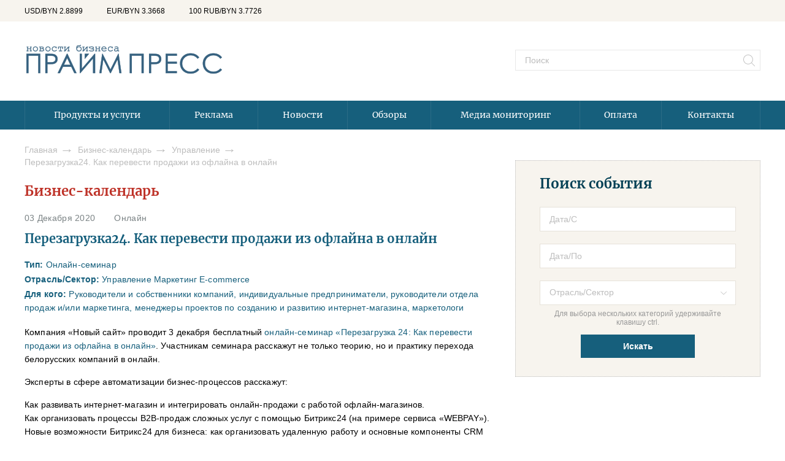

--- FILE ---
content_type: text/html; charset=UTF-8
request_url: https://primepress.by/biznes-kalendar/upravlenie/perezagruzka24_kak_perevesti_prodazhi_iz_oflayna_v_onlayn_-26982/
body_size: 10110
content:


<!DOCTYPE html PUBLIC "-//W3C//DTD XHTML 1.0 Transitional//EN" "http://www.w3.org/TR/xhtml1/DTD/xhtml1-transitional.dtd">
<html xmlns="http://www.w3.org/1999/xhtml" xml:lang="ru" lang="ru">
<head>

<!-- 2023 GA4 -->
<!-- Google Tag Manager -->
<script data-skip-moving="true">(function(w,d,s,l,i){w[l]=w[l]||[];w[l].push({'gtm.start':
new Date().getTime(),event:'gtm.js'});var f=d.getElementsByTagName(s)[0],
j=d.createElement(s),dl=l!='dataLayer'?'&l='+l:'';j.async=true;j.src=
'https://www.googletagmanager.com/gtm.js?id='+i+dl;f.parentNode.insertBefore(j,f);
})(window,document,'script','dataLayer','GTM-KCM8H59');</script>
<!-- End Google Tag Manager -->

<!-- Yandex reklama -->
<!-- 2023 GA4-end -->
<meta http-equiv="X-UA-Compatible" content="IE=edge" />
<meta name="viewport" content="width=device-width, initial-scale=1.0" />
<title>Перезагрузка24. Как перевести продажи из офлайна в онлайн : ПраймПресс</title>
<!--link rel="shortcut icon" type="image/x-icon" href="/bitrix/templates/primepres/favicon.ico" /-->
<link rel="shortcut icon" href="/bitrix/templates/primepres/favicon.ico" type="image/x-icon" />
  <link rel="apple-touch-icon" href="/bitrix/templates/primepres/images/apple-touch-icon.png" />
  <link rel="apple-touch-icon" sizes="57x57" href="/bitrix/templates/primepres/images/apple-touch-icon-57x57.png" />
  <link rel="apple-touch-icon" sizes="72x72" href="/bitrix/templates/primepres/images/apple-touch-icon-72x72.png" />
  <link rel="apple-touch-icon" sizes="76x76" href="/bitrix/templates/primepres/images/apple-touch-icon-76x76.png" />
  <link rel="apple-touch-icon" sizes="114x114" href="/bitrix/templates/primepres/images/apple-touch-icon-114x114.png" />
  <link rel="apple-touch-icon" sizes="120x120" href="/bitrix/templates/primepres/images/apple-touch-icon-120x120.png" />
  <link rel="apple-touch-icon" sizes="144x144" href="/bitrix/templates/primepres/images/apple-touch-icon-144x144.png" />
  <link rel="apple-touch-icon" sizes="152x152" href="/bitrix/templates/primepres/images/apple-touch-icon-152x152.png" />
  <link rel="apple-touch-icon" sizes="180x180" href="/bitrix/templates/primepres/images/apple-touch-icon-180x180.png" />
   <!-- iPad Pro -->
  <link rel="apple-touch-icon" sizes="167x167" href="/bitrix/templates/primepres/images/touch-icon-ipad-pro.png" />
  <!-- iPhone X, iPhone 8 Plus, iPhone 7 Plus, iPhone 6s Plus, iPhone 6 Plus -->
  <link rel="apple-touch-icon" sizes="180x180" href="/bitrix/templates/primepres/images/touch-icon-iphone-6-plus.png" />
  <!-- Android Devices High Resolution -->
  <link rel="icon" sizes="192x192" href="/bitrix/templates/primepres/images/icon-hd.png" />
  <!-- Android Devices Normal Resolution -->
  <link rel="icon" sizes="128x128" href="/bitrix/templates/primepres/images/icon.png">
<meta http-equiv="Content-Type" content="text/html; charset=UTF-8" />
<meta name="robots" content="index, follow" />
<meta name="keywords" content="перезагрузка24. как перевести продажи из офлайна в онлайн ,perezagruzka24_kak_perevesti_prodazhi_iz_oflayna_v_onlayn_, новости бизнеса" />
<meta name="description" content="ПраймПресс новости" />
<link href="/bitrix/js/main/core/css/core.min.css?16147170422854" type="text/css" rel="stylesheet" />

<script type="text/javascript" data-skip-moving="true">(function(w, d) {var v = w.frameCacheVars = {'CACHE_MODE':'HTMLCACHE','storageBlocks':[],'dynamicBlocks':{'uMFOfG':'e1c06d85ae7b','LkGdQn':'4fa66f45fdf1'},'AUTO_UPDATE':true,'AUTO_UPDATE_TTL':'120'};var inv = false;if (v.AUTO_UPDATE === false){if (v.AUTO_UPDATE_TTL && v.AUTO_UPDATE_TTL > 0){var lm = Date.parse(d.lastModified);if (!isNaN(lm)){var td = new Date().getTime();if ((lm + v.AUTO_UPDATE_TTL * 1000) >= td){w.frameRequestStart = false;w.preventAutoUpdate = true;return;}inv = true;}}else{w.frameRequestStart = false;w.preventAutoUpdate = true;return;}}var r = w.XMLHttpRequest ? new XMLHttpRequest() : (w.ActiveXObject ? new w.ActiveXObject("Microsoft.XMLHTTP") : null);if (!r) { return; }w.frameRequestStart = true;var m = v.CACHE_MODE; var l = w.location; var x = new Date().getTime();var q = "?bxrand=" + x + (l.search.length > 0 ? "&" + l.search.substring(1) : "");var u = l.protocol + "//" + l.host + l.pathname + q;r.open("GET", u, true);r.setRequestHeader("BX-ACTION-TYPE", "get_dynamic");r.setRequestHeader("BX-CACHE-MODE", m);r.setRequestHeader("BX-CACHE-BLOCKS", v.dynamicBlocks ? JSON.stringify(v.dynamicBlocks) : "");if (inv){r.setRequestHeader("BX-INVALIDATE-CACHE", "Y");}try { r.setRequestHeader("BX-REF", d.referrer || "");} catch(e) {}if (m === "APPCACHE"){r.setRequestHeader("BX-APPCACHE-PARAMS", JSON.stringify(v.PARAMS));r.setRequestHeader("BX-APPCACHE-URL", v.PAGE_URL ? v.PAGE_URL : "");}r.onreadystatechange = function() {if (r.readyState != 4) { return; }var a = r.getResponseHeader("BX-RAND");var b = w.BX && w.BX.frameCache ? w.BX.frameCache : false;if (a != x || !((r.status >= 200 && r.status < 300) || r.status === 304 || r.status === 1223 || r.status === 0)){var f = {error:true, reason:a!=x?"bad_rand":"bad_status", url:u, xhr:r, status:r.status};if (w.BX && w.BX.ready){BX.ready(function() {setTimeout(function(){BX.onCustomEvent("onFrameDataRequestFail", [f]);}, 0);});}else{w.frameRequestFail = f;}return;}if (b){b.onFrameDataReceived(r.responseText);if (!w.frameUpdateInvoked){b.update(false);}w.frameUpdateInvoked = true;}else{w.frameDataString = r.responseText;}};r.send();})(window, document);</script>
<script type="text/javascript" data-skip-moving="true">(function(w, d, n) {var cl = "bx-core";var ht = d.documentElement;var htc = ht ? ht.className : undefined;if (htc === undefined || htc.indexOf(cl) !== -1){return;}var ua = n.userAgent;if (/(iPad;)|(iPhone;)/i.test(ua)){cl += " bx-ios";}else if (/Android/i.test(ua)){cl += " bx-android";}cl += (/(ipad|iphone|android|mobile|touch)/i.test(ua) ? " bx-touch" : " bx-no-touch");cl += w.devicePixelRatio && w.devicePixelRatio >= 2? " bx-retina": " bx-no-retina";var ieVersion = -1;if (/AppleWebKit/.test(ua)){cl += " bx-chrome";}else if ((ieVersion = getIeVersion()) > 0){cl += " bx-ie bx-ie" + ieVersion;if (ieVersion > 7 && ieVersion < 10 && !isDoctype()){cl += " bx-quirks";}}else if (/Opera/.test(ua)){cl += " bx-opera";}else if (/Gecko/.test(ua)){cl += " bx-firefox";}if (/Macintosh/i.test(ua)){cl += " bx-mac";}ht.className = htc ? htc + " " + cl : cl;function isDoctype(){if (d.compatMode){return d.compatMode == "CSS1Compat";}return d.documentElement && d.documentElement.clientHeight;}function getIeVersion(){if (/Opera/i.test(ua) || /Webkit/i.test(ua) || /Firefox/i.test(ua) || /Chrome/i.test(ua)){return -1;}var rv = -1;if (!!(w.MSStream) && !(w.ActiveXObject) && ("ActiveXObject" in w)){rv = 11;}else if (!!d.documentMode && d.documentMode >= 10){rv = 10;}else if (!!d.documentMode && d.documentMode >= 9){rv = 9;}else if (d.attachEvent && !/Opera/.test(ua)){rv = 8;}if (rv == -1 || rv == 8){var re;if (n.appName == "Microsoft Internet Explorer"){re = new RegExp("MSIE ([0-9]+[\.0-9]*)");if (re.exec(ua) != null){rv = parseFloat(RegExp.$1);}}else if (n.appName == "Netscape"){rv = 11;re = new RegExp("Trident/.*rv:([0-9]+[\.0-9]*)");if (re.exec(ua) != null){rv = parseFloat(RegExp.$1);}}}return rv;}})(window, document, navigator);</script>


<link href="//code.jquery.com/ui/1.12.1/themes/base/jquery-ui.css" type="text/css"  rel="stylesheet" />
<link href="/bitrix/cache/css/s1/primepres/page_1955e41308123c980b91102fbae5f32b/page_1955e41308123c980b91102fbae5f32b_v1.css?1740755278420" type="text/css"  rel="stylesheet" />
<link href="/bitrix/cache/css/s1/primepres/template_5aa5ed6c2795b8c36e37332122f8724d/template_5aa5ed6c2795b8c36e37332122f8724d_v1.css?1740735492187564" type="text/css"  data-template-style="true" rel="stylesheet" />







<meta property="twitter:card" content="summary_large_image"/>
<meta property="twitter:site" content="Агентство ПраймПресс"/>
<meta property="twitter:creator" content="@primepressminsk"/>
<meta property="twitter:title" content="Перезагрузка24. Как перевести продажи из офлайна в онлайн : ПраймПресс"/>
<meta property="twitter:description" content="ПраймПресс новости"/>



</head>
<body>	



<!-- Google Tag Manager (noscript) -->
<noscript><iframe rel="dns-prefetch" src="https://www.googletagmanager.com/ns.html?id=GTM-KCM8H59"
height="0" width="0" style="display:none;visibility:hidden"></iframe></noscript>
<!-- End Google Tag Manager (noscript) -->

	<div id="panel"></div>
	<div class="wrapper">
		<div class="banner-top">
			<div class="inner">				
					<div id="bxdynamic_uMFOfG_start" style="display:none"></div>

<div id="bxdynamic_uMFOfG_end" style="display:none"></div>			</div>
		</div>
		<header class="header">
		<div class="header-top">
		<div class="inner">
			<div class="top-line">
				<div class="currency-toggler"></div>
				<div class="currency">
					<span class="item">USD/BYN 2.8899</span><span class="item">EUR/BYN 3.3668</span><span class="item">100 RUB/BYN 3.7726</span>
				</div>
				<div class="top-links">
					<span class="lang-switchers">
						<!-- <ul>
	<li class="active"><a href="/ru/">Ru</a></li>
	<li><a href="/en/">En</a></li>
</ul> -->					</span>
					<span class="wrap_personal">
						
   

  
					</span>
				</div>
			</div>
		</div>
		</div><!-- end header-top -->

		<div class="header-mid">
		<div class="inner">
			<div class="mid-line">
				<div id="logo">
					<a href="/">
						<img width="325" alt="ПраймПресс - интернет-ресурс для бизнеса" src="https://primepress.by/images/logo.png" height="55" title="ПраймПресс - интернет-ресурс для бизнеса">					</a>
				</div>
				<div id="search">
					
<form action="/search/index.php">
	<div class="search-inner">
					<input type="text" name="q" value="" size="15" maxlength="50" class="header-search_input" placeholder="Поиск" id="header-search_input"/>
		
		<input name="s" class="header-search_submit" id="header-search_submit" type="submit" value="Поиск" />
	</div>
</form>
				</div>
			</div>
		</div>
		</div><!-- end header-mid -->

		<div class="header-bottom">
		<div class="inner">
			<div class="main-menu">
				<span class="menu-toggler"><span class="m-line"></span></span>
				<div id="bxdynamic_LkGdQn_start" style="display:none"></div>
<ul>


			<li><a href="/produkty-i-uslugi/">Продукты и услуги</a>
					</li>
		

			<li><a href="/reklama/">Реклама</a>
					</li>
		

			<li><a href="/news/">Новости</a>
					</li>
		

			<li><a href="/analitika/">Обзоры</a>
					</li>
		

			<li><a href="/media-monitoring/">Медиа мониторинг</a>
					</li>
		

			<li><a href="/oplata/">Оплата</a>
					</li>
		

			<li><a href="/kontakty/">Контакты</a>
					</li>
		

</ul>
<div id="bxdynamic_LkGdQn_end" style="display:none"></div>			</div>
		</div>
		</div>

		</header>
		
		<div class="page-wrapper">
			<div class="inner">
				<div class="container sidebar-right">
					<div class="clearfix">
						
						<main class="main" id="main">
							
							
																																			<div class="breadcrumbs" itemscope itemtype="http://schema.org/BreadcrumbList">
			
			<div itemprop="itemListElement" itemscope
      itemtype="http://schema.org/ListItem"><a itemprop="item" href="/" title="Главная" itemprop="url"><span itemprop="name">Главная</span><meta itemprop="position" content="1" /></a></div>
			
			
			<div itemprop="itemListElement" itemscope
      itemtype="http://schema.org/ListItem"><a itemprop="item" href="/biznes-kalendar/" title="Бизнес-календарь" itemprop="url"><span itemprop="name">Бизнес-календарь</span><meta itemprop="position" content="2" /></a></div>
			
			
			<div itemprop="itemListElement" itemscope
      itemtype="http://schema.org/ListItem"><a itemprop="item" href="/biznes-kalendar/upravlenie/" title="Управление" itemprop="url"><span itemprop="name">Управление</span><meta itemprop="position" content="3" /></a></div>
			<div itemprop="itemListElement" itemscope
      itemtype="http://schema.org/ListItem" class="last">
			<a itemprop="item" href=""><span itemprop="name">Перезагрузка24. Как перевести продажи из офлайна в онлайн </span><meta itemprop="position" content="4" /></a></div></div>
								<div class="biznes-calendar">
						 									
	



<div itemscope itemtype="http://schema.org/Event">
<div class="clr-orange h1"><a href="/biznes-kalendar/">Бизнес-календарь</a></div>
<div class="calendar-event">
<div class="event-info info">
												<span>03 Декабря 2020</span>
					
		
		<meta itemprop="startDate" content="2020-12-03" />
		<meta itemprop="endDate" content="2020-12-03" />
		<span> Онлайн</span>
	<div class="location" itemprop="location" itemscope itemtype="http://schema.org/Place">
       <meta itemprop="name" content="" />
       <div class="address" itemprop="address" itemscope itemtype="http://schema.org/PostalAddress">
          <meta itemprop="addressLocality" content="Онлайн" />
       </div>
    </div>
</div>
	<h1 class="title full-title" itemprop="name">
		Перезагрузка24. Как перевести продажи из офлайна в онлайн 	</h1>
<div class="event-detail">
	<ul>
			<li><b>Тип:</b> Онлайн-семинар</li>
		<li><b>Отрасль/Сектор:</b> <a href="/biznes-kalendar/upravlenie/">Управление</a> <a href="/biznes-kalendar/marketing/">Маркетинг</a> <a href="/biznes-kalendar/e-commerce/">E-commerce</a></li>
			<li><b>Для кого:</b> Руководители и собственники компаний, индивидуальные предприниматели, руководители отдела продаж и/или маркетинга, менеджеры проектов по созданию и развитию интернет-магазина, маркетологи</li>
				</ul>
</div>
<div class="text" itemprop="description">
			<p>
	 Компания «Новый сайт» проводит 3 декабря бесплатный <a href="https://restart24.by/autumn2020/webinar0312/" target="_blank">онлайн-семинар «Перезагрузка 24: Как перевести продажи из офлайна в онлайн»</a>. Участникам семинара расскажут не только теорию, но и практику перехода белорусских компаний в онлайн.
</p>
<p>
	 Эксперты в сфере автоматизации бизнес-процессов расскажут:&nbsp;
</p>
<ol>
	<li>Как развивать интернет-магазин и интегрировать онлайн-продажи с работой офлайн-магазинов.</li>
	<li>Как организовать процессы B2B-продаж сложных услуг с помощью Битрикс24 (на примере сервиса «WEBPAY»).</li>
	<li>Новые возможности Битрикс24 для бизнеса: как организовать удаленную работу и основные компоненты CRM для работы с клиентами.</li>
	<li>Продажи через социальные сети.&nbsp;</li>
</ol>
<p align="center">
	 &nbsp; &nbsp; &nbsp; &nbsp; &nbsp; &nbsp; &nbsp; &nbsp; &nbsp; &nbsp; &nbsp; &nbsp;&nbsp;<b>В качестве спикеров выступят:</b>
</p>
<blockquote>
 <b>Мария Очеретняя</b>, коммерческий директор «WEBPAY»;<br>
 <b>Юлия Калитник</b>, специалист по работе с клиентами и партнерами «1С-Битрикс Беларусь»;<br>
 <b>Артем Боровский</b>, руководитель направления интернет-торговли «Belwooddoors Group»;<br>
 <b>Юрий Кудымовский</b>, руководитель направления компании «Новый Сайт»;<br>
 <b>Анастасия Зоренко</b>, менеджер по работе с клиентами компании «Новый Сайт».
</blockquote>
<p>
	 Важная часть: вы узнаете о действующих инструментах на примере реальных историй и вам не придется повторять чужие ошибки. Вы сможете задать вопросы спикерам и обсудить со своими коллегами и потенциальными партнерами в чате то, что вас интересует.&nbsp;
</p>
<p>
	 Начало семинара в 13:00. Подробная программа доступна на <a href="https://restart24.by/autumn2020/webinar0312/" target="_blank">сайте</a> мероприятия.&nbsp;
</p>
<p>
	 Участие бесплатное, по предварительной регистрации.&nbsp;&nbsp;
</p>	</div>

	<div class="event-btns">
		<a href="https://restart24.by/autumn2020/webinar0312/" target="_blank" class="btn event-register">Зарегистрироваться</a>
	</div>

<div class="event-types"><form action="/biznes-kalendar/" method="get" accept-charset="utf-8" id="cat_form">



<ul class="bx_catalog_text_ul">
				<label for="event_0">
										          <input onChange="jQuery('#cat_form').submit();" class="styler" type="checkbox" name="sid[]" id="event_0" value="136" >
		          	<span class="c-label">
		          		Автомобили		          	</span>
		        </label>
				<!-- <a href="/biznes-kalendar/?sid=136" title="">Автомобили</a> -->
							<label for="event_1">
										          <input onChange="jQuery('#cat_form').submit();" class="styler" type="checkbox" name="sid[]" id="event_1" value="103" >
		          	<span class="c-label">
		          		 IT		          	</span>
		        </label>
				<!-- <a href="/biznes-kalendar/?sid=103" title=""> IT</a> -->
							<label for="event_2">
										          <input onChange="jQuery('#cat_form').submit();" class="styler" type="checkbox" name="sid[]" id="event_2" value="197" >
		          	<span class="c-label">
		          		E-commerce		          	</span>
		        </label>
				<!-- <a href="/biznes-kalendar/?sid=197" title="">E-commerce</a> -->
							<label for="event_4">
										          <input onChange="jQuery('#cat_form').submit();" class="styler" type="checkbox" name="sid[]" id="event_4" value="194" >
		          	<span class="c-label">
		          		Агробизнес		          	</span>
		        </label>
				<!-- <a href="/biznes-kalendar/?sid=194" title="">Агробизнес</a> -->
							<label for="event_5">
										          <input onChange="jQuery('#cat_form').submit();" class="styler" type="checkbox" name="sid[]" id="event_5" value="102" >
		          	<span class="c-label">
		          		Банки		          	</span>
		        </label>
				<!-- <a href="/biznes-kalendar/?sid=102" title="">Банки</a> -->
							<label for="event_6">
										          <input onChange="jQuery('#cat_form').submit();" class="styler" type="checkbox" name="sid[]" id="event_6" value="109" >
		          	<span class="c-label">
		          		Бухгалтерия		          	</span>
		        </label>
				<!-- <a href="/biznes-kalendar/?sid=109" title="">Бухгалтерия</a> -->
							<label for="event_7">
										          <input onChange="jQuery('#cat_form').submit();" class="styler" type="checkbox" name="sid[]" id="event_7" value="114" >
		          	<span class="c-label">
		          		Логистика		          	</span>
		        </label>
				<!-- <a href="/biznes-kalendar/?sid=114" title="">Логистика</a> -->
							<label for="event_8">
										          <input onChange="jQuery('#cat_form').submit();" class="styler" type="checkbox" name="sid[]" id="event_8" value="107" >
		          	<span class="c-label">
		          		Маркетинг		          	</span>
		        </label>
				<!-- <a href="/biznes-kalendar/?sid=107" title="">Маркетинг</a> -->
							<label for="event_9">
										          <input onChange="jQuery('#cat_form').submit();" class="styler" type="checkbox" name="sid[]" id="event_9" value="110" >
		          	<span class="c-label">
		          		Налоги		          	</span>
		        </label>
				<!-- <a href="/biznes-kalendar/?sid=110" title="">Налоги</a> -->
							<label for="event_10">
										          <input onChange="jQuery('#cat_form').submit();" class="styler" type="checkbox" name="sid[]" id="event_10" value="115" >
		          	<span class="c-label">
		          		Недвижимость		          	</span>
		        </label>
				<!-- <a href="/biznes-kalendar/?sid=115" title="">Недвижимость</a> -->
							<label for="event_11">
										          <input onChange="jQuery('#cat_form').submit();" class="styler" type="checkbox" name="sid[]" id="event_11" value="118" >
		          	<span class="c-label">
		          		Ногеса		          	</span>
		        </label>
				<!-- <a href="/biznes-kalendar/?sid=118" title="">Ногеса</a> -->
							<label for="event_12">
										          <input onChange="jQuery('#cat_form').submit();" class="styler" type="checkbox" name="sid[]" id="event_12" value="198" >
		          	<span class="c-label">
		          		Право		          	</span>
		        </label>
				<!-- <a href="/biznes-kalendar/?sid=198" title="">Право</a> -->
							<label for="event_13">
										          <input onChange="jQuery('#cat_form').submit();" class="styler" type="checkbox" name="sid[]" id="event_13" value="199" >
		          	<span class="c-label">
		          		Предпринимательство		          	</span>
		        </label>
				<!-- <a href="/biznes-kalendar/?sid=199" title="">Предпринимательство</a> -->
							<label for="event_14">
										          <input onChange="jQuery('#cat_form').submit();" class="styler" type="checkbox" name="sid[]" id="event_14" value="111" >
		          	<span class="c-label">
		          		Продажи		          	</span>
		        </label>
				<!-- <a href="/biznes-kalendar/?sid=111" title="">Продажи</a> -->
							<label for="event_15">
										          <input onChange="jQuery('#cat_form').submit();" class="styler" type="checkbox" name="sid[]" id="event_15" value="200" >
		          	<span class="c-label">
		          		Промышленность		          	</span>
		        </label>
				<!-- <a href="/biznes-kalendar/?sid=200" title="">Промышленность</a> -->
							<label for="event_16">
										          <input onChange="jQuery('#cat_form').submit();" class="styler" type="checkbox" name="sid[]" id="event_16" value="104" >
		          	<span class="c-label">
		          		Ритейл		          	</span>
		        </label>
				<!-- <a href="/biznes-kalendar/?sid=104" title="">Ритейл</a> -->
							<label for="event_17">
										          <input onChange="jQuery('#cat_form').submit();" class="styler" type="checkbox" name="sid[]" id="event_17" value="105" >
		          	<span class="c-label">
		          		Сотрудничество		          	</span>
		        </label>
				<!-- <a href="/biznes-kalendar/?sid=105" title="">Сотрудничество</a> -->
							<label for="event_18">
										          <input onChange="jQuery('#cat_form').submit();" class="styler" type="checkbox" name="sid[]" id="event_18" value="195" >
		          	<span class="c-label">
		          		Строительство		          	</span>
		        </label>
				<!-- <a href="/biznes-kalendar/?sid=195" title="">Строительство</a> -->
							<label for="event_19">
										          <input onChange="jQuery('#cat_form').submit();" class="styler" type="checkbox" name="sid[]" id="event_19" value="113" >
		          	<span class="c-label">
		          		Торговля		          	</span>
		        </label>
				<!-- <a href="/biznes-kalendar/?sid=113" title="">Торговля</a> -->
							<label for="event_20">
										          <input onChange="jQuery('#cat_form').submit();" class="styler" type="checkbox" name="sid[]" id="event_20" value="196" >
		          	<span class="c-label">
		          		Транспорт		          	</span>
		        </label>
				<!-- <a href="/biznes-kalendar/?sid=196" title="">Транспорт</a> -->
							<label for="event_21">
										          <input onChange="jQuery('#cat_form').submit();" class="styler" type="checkbox" name="sid[]" id="event_21" value="106" >
		          	<span class="c-label">
		          		Управление		          	</span>
		        </label>
				<!-- <a href="/biznes-kalendar/?sid=106" title="">Управление</a> -->
							<label for="event_22">
										          <input onChange="jQuery('#cat_form').submit();" class="styler" type="checkbox" name="sid[]" id="event_22" value="101" >
		          	<span class="c-label">
		          		Финансы		          	</span>
		        </label>
				<!-- <a href="/biznes-kalendar/?sid=101" title="">Финансы</a> -->
							<label for="event_23">
										          <input onChange="jQuery('#cat_form').submit();" class="styler" type="checkbox" name="sid[]" id="event_23" value="135" >
		          	<span class="c-label">
		          		Энергетический сектор		          	</span>
		        </label>
				<!-- <a href="/biznes-kalendar/?sid=135" title="">Энергетический сектор</a> -->
			</form>

<div style="clear: both;"></div></div>
</div>







	</div>
</main>

					


						<aside class="sidebar" id="sideRight">

							
														

	<div class="banner_container">
		<!-- Yandex.RTB R-A-1270855-3 -->
<div id="yandex_rtb_R-A-1270855-3"></div>
	</div>

<div class="block block-event-search">
	<div class="block-title"><a href="/biznes-kalendar/">Поиск события</a></div>
	<form action="/biznes-kalendar/" method="get" accept-charset="utf-8">
		<div class="field">
			<input type="text" id="from" name="from" value="" class="required date-picker" placeholder="Дата/С">

		</div>
		<div class="field">
			<input type="text" id="to" name="to" value="" class="required date-picker" placeholder="Дата/По">

		</div>
						<div class="field">
			<select name="sid[]" id="sid" class="js-example-basic-multiple" data-placeholder="Отрасль/Сектор" multiple="multiple">
									<option value="136" >Автомобили</option>
									<option value="101" >Финансы</option>
									<option value="102" >Банки</option>
									<option value="103" > IT</option>
									<option value="104" >Ритейл</option>
									<option value="105" >Сотрудничество</option>
									<option value="106" >Управление</option>
									<option value="107" >Маркетинг</option>
									<option value="108" >HR</option>
									<option value="109" >Бухгалтерия</option>
									<option value="110" >Налоги</option>
									<option value="111" >Продажи</option>
									<option value="113" >Торговля</option>
									<option value="114" >Логистика</option>
									<option value="115" >Недвижимость</option>
									<option value="118" >Ногеса</option>
									<option value="135" >Энергетический сектор</option>
									<option value="194" >Агробизнес</option>
									<option value="195" >Строительство</option>
									<option value="196" >Транспорт</option>
									<option value="197" >E-commerce</option>
									<option value="198" >Право</option>
									<option value="199" >Предпринимательство</option>
									<option value="200" >Промышленность</option>
							</select>
		</div>
		<p class="help">Для выбора нескольких категорий удерживайте клавишу ctrl.</p>
		<div class="btns">
			<input type="submit" value="Искать">
						
		</div>
	</form>
</div>


							 

													 </aside>
									</div>
			</div>
		</div>
	</div>
</div>


<footer class="footer">
<div class="inner">
<div class="footer-inner">
	<div class="row">
		<div class="footer-logo col-4 col-xs-12">
			<a href="/">
				<img width="200" alt="ПраймПресс - интернет-ресурс для бизнеса" src="/images/logo-footer.png" height="150">			</a>
		</div>
		<div class="footer-menu col-4 col-xs-12">
			
<ul>

			<li><a href="/about/">О нас</a></li>
		
			<li><a href="/produkty-i-uslugi/">Услуги</a></li>
		
			<li><a href="/reklama/">Реклама</a></li>
		
			<li><a href="/dogovor-oferty/">Договор оферты</a></li>
		
			<li><a href="/oplata/">Оплата</a></li>
		
			<li><a href="/politika-perepechatki-i-rasprostraneniya-informatsii/">Политика перепечатки и распространения информации</a></li>
		
			<li><a href="/kontakty/">Контакты</a></li>
		

</ul>
		</div>
		<div class="footer-copywright col-4 col-xs-12">
			<div class="copywright">
				Общество с ограниченной ответственностью «ПраймПресс» (ООО «ПраймПресс»);<br>
 Юридический адрес:&nbsp;220074, Республика Беларусь, г.Минск ул.Харьковская,90, пом.16;<br>
 Свидетельство о государственной регистрации юридического лица выдано Минским горисполкомом 15 апреля 2016 г. Регистрационный номер 192636246<br>
 Оказываем услуги юридическим лицам, физическим лицам и ИП, не являемся интернет-магазином<br>
 Нет лицензирования<br>
 9.00-18.00, в будние дни<br>
 +375 (29) 1840673<br>
 <a href="mailto:info@primepress.by">info@primepress.by</a><br>
 &nbsp; &nbsp; &nbsp; &nbsp; &nbsp; &nbsp; &nbsp; &nbsp; &nbsp; &nbsp; &nbsp; &nbsp;&nbsp;&nbsp; &nbsp; <br>
 <a href="mailto:info@primepress.by"></a>
<p>
 <img width="66" alt="Visa" src="/images/pay4.png" height="22"> <img width="73" alt="MastercardSecure" src="/images/pay3.png" height="22"> <img width="45" alt="Mastercard" src="/images/pay2.png" height="40"> <img width="34" alt="Belcart" src="/images/pay6.png" height="40"> <img width="160" alt="E-POS" src="/images/epos.png" height="83">
</p>
			</div>

			<div class="fs">
				<!--a href="http://www.farba-studio.com/">Разработка сайта</a> — <span>Farba Studio</span-->
			</div>
		</div>
	</div>
</div>
</div>
</footer>

<script>window.yaContextCb = window.yaContextCb || []</script>
<script src="https://yandex.ru/ads/system/context.js" async></script>
<script type="text/javascript">if(!window.BX)window.BX={};if(!window.BX.message)window.BX.message=function(mess){if(typeof mess=='object') for(var i in mess) BX.message[i]=mess[i]; return true;};</script>
<script type="text/javascript">(window.BX||top.BX).message({'JS_CORE_LOADING':'Загрузка...','JS_CORE_NO_DATA':'- Нет данных -','JS_CORE_WINDOW_CLOSE':'Закрыть','JS_CORE_WINDOW_EXPAND':'Развернуть','JS_CORE_WINDOW_NARROW':'Свернуть в окно','JS_CORE_WINDOW_SAVE':'Сохранить','JS_CORE_WINDOW_CANCEL':'Отменить','JS_CORE_WINDOW_CONTINUE':'Продолжить','JS_CORE_H':'ч','JS_CORE_M':'м','JS_CORE_S':'с','JSADM_AI_HIDE_EXTRA':'Скрыть лишние','JSADM_AI_ALL_NOTIF':'Показать все','JSADM_AUTH_REQ':'Требуется авторизация!','JS_CORE_WINDOW_AUTH':'Войти','JS_CORE_IMAGE_FULL':'Полный размер'});</script><script type="text/javascript" src="/bitrix/js/main/core/core.min.js?1614717042248989"></script><script>BX.setJSList(['/bitrix/js/main/core/core_ajax.js','/bitrix/js/main/core/core_promise.js','/bitrix/js/main/polyfill/promise/js/promise.js','/bitrix/js/main/loadext/loadext.js','/bitrix/js/main/loadext/extension.js','/bitrix/js/main/polyfill/promise/js/promise.js','/bitrix/js/main/polyfill/find/js/find.js','/bitrix/js/main/polyfill/includes/js/includes.js','/bitrix/js/main/polyfill/matches/js/matches.js','/bitrix/js/ui/polyfill/closest/js/closest.js','/bitrix/js/main/polyfill/fill/main.polyfill.fill.js','/bitrix/js/main/polyfill/find/js/find.js','/bitrix/js/main/polyfill/matches/js/matches.js','/bitrix/js/main/polyfill/core/dist/polyfill.bundle.js','/bitrix/js/main/core/core.js','/bitrix/js/main/polyfill/intersectionobserver/js/intersectionobserver.js','/bitrix/js/main/lazyload/dist/lazyload.bundle.js','/bitrix/js/main/polyfill/core/dist/polyfill.bundle.js','/bitrix/js/main/parambag/dist/parambag.bundle.js']);
BX.setCSSList(['/bitrix/js/main/core/css/core.css','/bitrix/js/main/lazyload/dist/lazyload.bundle.css','/bitrix/js/main/parambag/dist/parambag.bundle.css']);</script>
<script type="text/javascript">(window.BX||top.BX).message({'LANGUAGE_ID':'ru','FORMAT_DATE':'DD.MM.YYYY','FORMAT_DATETIME':'DD.MM.YYYY HH:MI:SS','COOKIE_PREFIX':'BITRIX_SM','SERVER_TZ_OFFSET':'10800','SITE_ID':'s1','SITE_DIR':'/'});</script><script type="text/javascript"  src="/bitrix/cache/js/s1/primepres/kernel_main/kernel_main_v1.js?1740739975153100"></script>
<script type="text/javascript" src="/bitrix/js/main/jquery/jquery-1.8.3.min.js?161471704293637"></script>
<script type="text/javascript" src="/bitrix/js/twim.recaptchafree/script.js?15569717884421"></script>
<script type="text/javascript" src="https://www.google.com/recaptcha/api.js?onload=onloadRecaptchafree&render=explicit&hl=ru"></script>
<script type="text/javascript"  src="/bitrix/cache/js/s1/primepres/kernel_main_polyfill_customevent/kernel_main_polyfill_customevent_v1.js?17407354921051"></script>
<script type="text/javascript" src="/bitrix/js/ui/dexie/dist/dexie.bitrix.bundle.min.js?161471736060287"></script>
<script type="text/javascript" src="/bitrix/js/main/core/core_ls.min.js?16147170427365"></script>
<script type="text/javascript" src="/bitrix/js/main/core/core_frame_cache.min.js?161471704210422"></script>
<script type="text/javascript">BX.setJSList(['/bitrix/js/main/core/core_fx.js','/bitrix/js/main/session.js','/bitrix/js/main/pageobject/pageobject.js','/bitrix/js/main/core/core_window.js','/bitrix/js/main/date/main.date.js','/bitrix/js/main/core/core_date.js','/bitrix/js/main/utils.js','/bitrix/js/main/polyfill/customevent/main.polyfill.customevent.js','/bitrix/templates/primepres/js/jquery-1.12.4.min.js','/bitrix/templates/primepres/js/jquery-ui.min.js','/bitrix/templates/primepres/js/date.range.js','/bitrix/templates/primepres/js/jquery.formstyler.min.js','/bitrix/templates/primepres/js/jquery.magnific-popup.js','/bitrix/templates/primepres/js/select2.min.js','/bitrix/templates/primepres/js/jquery.barrating.js','/bitrix/templates/primepres/js/jquery.inputmask.js','/bitrix/templates/primepres/js/jquery.maskedinput.min.js','/bitrix/templates/primepres/js/jquery.bind-first-0.1.min.js','/bitrix/templates/primepres/js/jquery.inputmask-multi.js','/bitrix/templates/primepres/js/jquery.cookie.js','/bitrix/templates/primepres/js/scripts.js','/bitrix/templates/primepres/js/adaptive.js']); </script>
<script type="text/javascript">BX.setCSSList(['/bitrix/templates/primepres/components/bitrix/news/bizness/bitrix/news.detail/.default/style.css','/bitrix/templates/primepres/css/jquery.formstyler.css','/bitrix/templates/primepres/css/magnific-popup.css','/bitrix/templates/primepres/css/select2.min.css','/bitrix/templates/primepres/css/font-awesome-4.6.3/css/font-awesome.min.css','/bitrix/templates/primepres/css/style.css','/bitrix/templates/primepres/css/resp.css','/bitrix/templates/primepres/css/jquery-ui.css','/bitrix/templates/primepres/components/bitrix/menu/top_menu/style.css','/bitrix/templates/primepres/styles.css','/bitrix/templates/primepres/template_styles.css']); </script>
<script type="text/javascript"  src="/bitrix/cache/js/s1/primepres/template_af3b1b711b56709f8eaff6817ceaf005/template_af3b1b711b56709f8eaff6817ceaf005_v1.js?1740735492607127"></script>



<script>window.yaContextCb.push(()=>{
  Ya.Context.AdvManager.render({
    renderTo: 'yandex_rtb_R-A-1270855-3',
    blockId: 'R-A-1270855-3'
  })
})</script><script>
  $( function() {
  	$( ".date-picker" ).datepicker({
	  dateFormat: "dd.mm.yy"
	});
	$.datepicker.setDefaults($.datepicker.regional['ru']);
    var dateFormat = "dd.mm.yy",
      from = $( "#from" )
        .datepicker({
          defaultDate: "+1w",
          changeMonth: true,
          changeYear: true,
          numberOfMonths: 1
        })
        .on( "change", function() {
          to.datepicker( "option", "minDate", getDate( this ) );
        }),
      to = $( "#to" ).datepicker({
        defaultDate: "+1w",
        changeMonth: true,
        changeYear: true,
        numberOfMonths: 1
      })
      .on( "change", function() {
        from.datepicker( "option", "maxDate", getDate( this ) );
      });
 
    function getDate( element ) {
      var date;
      try {
        date = $.datepicker.parseDate( dateFormat, element.value );
      } catch( error ) {
        date = null;
      }
 
      return date;
    }
  } );
  </script>

</body>
</html>
<!--cce398b7f16656c3ba1eccce04483abc-->

--- FILE ---
content_type: text/css
request_url: https://primepress.by/bitrix/cache/css/s1/primepres/page_1955e41308123c980b91102fbae5f32b/page_1955e41308123c980b91102fbae5f32b_v1.css?1740755278420
body_size: 98
content:


/* Start:/bitrix/templates/primepres/components/bitrix/news/bizness/bitrix/news.detail/.default/style.css?1614717468168*/
div.news-detail
{
	word-wrap: break-word;
}
div.news-detail img.detail_picture
{
	float:left;
	margin:0 8px 6px 1px;
}
.news-date-time
{
	color:#486DAA;
}

/* End */
/* /bitrix/templates/primepres/components/bitrix/news/bizness/bitrix/news.detail/.default/style.css?1614717468168 */


--- FILE ---
content_type: text/css
request_url: https://primepress.by/bitrix/cache/css/s1/primepres/template_5aa5ed6c2795b8c36e37332122f8724d/template_5aa5ed6c2795b8c36e37332122f8724d_v1.css?1740735492187564
body_size: 38224
content:


/* Start:/bitrix/templates/primepres/css/jquery.formstyler.css?161471746812492*/
.jq-checkbox {
	top: -1px;
	vertical-align: middle;
	width: 17px;
	height: 17px;
	margin: 0 12px 0 0;
	border: 1px solid #e6e6e6;
	border-radius: 2px;
	background: #FFF;
	cursor: pointer;
}
.jq-checkbox.checked .jq-checkbox__div {
	width: 12px;
	height: 12px;
	margin: 3px 0 0 3px;
	background: url(/bitrix/templates/primepres/css/../images/checked.png) no-repeat;
}
.jq-checkbox.focused {
	/*border: 1px solid #08C;*/
}
.jq-checkbox.disabled {
	opacity: .55;
}


.jq-radio {
	top: -1px;
	vertical-align: middle;
	width: 17px;
	height: 17px;
	margin: 0 12px 0 0;
	border: 1px solid #E6E6E6;
	border-radius: 50%;
	cursor: pointer;
}
.jq-radio.checked .jq-radio__div {
	width: 9px;
	height: 9px;
	margin: 3px 0 0 3px;
	border-radius: 50%;
	background: #0088cb;
}
.jq-radio.focused {
	/*border: 1px solid #08C;*/
}
.jq-radio.disabled {
	opacity: .55;
}


.jq-file {
	width: 270px;
}
.jq-file input {
	height: auto;
	line-height: 1em;
	cursor: pointer;
}
.jq-file__name {
	overflow: hidden;
	box-sizing: border-box;
	width: 100%;
	height: 32px;
	padding: 6px 0px 6px 105px;
	background: #FFF;
	color: rgba(70, 70, 70, 0.5);
	white-space: nowrap;
	text-overflow: ellipsis;
}
.jq-file__browse {
	position: absolute;
	top: 0px;
	left: 0px;
	padding: 6px 20px;
	border-radius: 2px;
	background: #82b93c;
	color: #FFF;
}
.jq-file:hover .jq-file__browse {
	/*background: #E6E6E6;
	background: -webkit-linear-gradient(#F6F6F6, #E6E6E6);
	background:         linear-gradient(#F6F6F6, #E6E6E6);*/
}
.jq-file:active .jq-file__browse {
	/*background: #F5F5F5;
	box-shadow: inset 1px 1px 3px #DDD;*/
}
.jq-file.focused .jq-file__name {
	/*border: 1px solid #5794BF;*/
}
.jq-file.disabled,
.jq-file.disabled .jq-file__name,
.jq-file.disabled .jq-file__browse {
	border-color: #CCC;
	background: #F5F5F5;
	box-shadow: none;
	color: #888;
}


.jq-number {
	position: relative;
	display: inline-block;
	vertical-align: middle;
	padding: 0 36px 0 0;
}
.jq-number__field {
	width: 100px;
	border: 1px solid #CCC;
	border-bottom-color: #B3B3B3;
	border-radius: 4px;
	box-shadow: inset 1px 1px #F1F1F1, 0 1px 2px rgba(0,0,0,.1);
}
.jq-number__field:hover {
	border-color: #B3B3B3;
}
.jq-number__field input {
	box-sizing: border-box;
	width: 100%;
	padding: 8px 9px;
	border: none;
	outline: none;
	background: none;
	font: 14px Arial, sans-serif;
	color: #333;
	text-align: left; /* для Opera Presto */
	-moz-appearance: textfield;
}
.jq-number__field input::-webkit-inner-spin-button,
.jq-number__field input::-webkit-outer-spin-button {
	margin: 0; /* в каких-то браузерах присутствует отступ */
	-webkit-appearance: none;
}
.jq-number__spin {
	position: absolute;
	top: 0;
	right: 0;
	width: 32px;
	height: 14px;
	border: 1px solid #CCC;
	border-bottom-color: #B3B3B3;
	border-radius: 4px;
	background: #F5F5F5;
	background: -webkit-linear-gradient(#FFF, #E6E6E6);
	background:         linear-gradient(#FFF, #E6E6E6);
	box-shadow: 0 1px 2px rgba(0,0,0,.1);
	box-shadow: inset 1px -1px #F1F1F1, inset -1px 0 #F1F1F1, 0 1px 2px rgba(0,0,0,.1);
	-webkit-user-select: none;
	   -moz-user-select: none;
	    -ms-user-select: none;
	        user-select: none;
	text-shadow: 1px 1px #FFF;
	cursor: pointer;
}
.jq-number__spin.minus {
	top: auto;
	bottom: 0;
}
.jq-number__spin:hover {
	background: #E6E6E6;
	background: -webkit-linear-gradient(#F6F6F6, #E6E6E6);
	background:         linear-gradient(#F6F6F6, #E6E6E6);
}
.jq-number__spin:active {
	background: #F5F5F5;
	box-shadow: inset 1px 1px 3px #DDD;
}
.jq-number__spin:after {
	content: '';
	position: absolute;
	top: 4px;
	left: 11px;
	width: 0;
	height: 0;
	border-right: 5px solid transparent;
	border-bottom: 5px solid #999;
	border-left: 5px solid transparent;
}
.jq-number__spin.minus:after {
	top: 5px;
	border-top: 5px solid #999;
	border-right: 5px solid transparent;
	border-bottom: none;
	border-left: 5px solid transparent;
}
.jq-number__spin.minus:hover:after {
	border-top-color: #000;
}
.jq-number__spin.plus:hover:after {
	border-bottom-color: #000;
}
.jq-number.focused .jq-number__field {
	border: 1px solid #5794BF;
}
.jq-number.disabled .jq-number__field,
.jq-number.disabled .jq-number__spin {
	border-color: #CCC;
	background: #F5F5F5;
	box-shadow: none;
	color: #888;
}
.jq-number.disabled .jq-number__spin:after {
	border-bottom-color: #AAA;
}
.jq-number.disabled .jq-number__spin.minus:after {
	border-top-color: #AAA;
}


/* normal select */
.jq-selectbox {
	vertical-align: middle;
	cursor: pointer;
	width: 100%;
}
.jq-selectbox__select {
	height: 40px;
	padding: 0 45px 0 15px;
	border: 1px solid #E6E6E6;
	background: #FFF;
}
.jq-selectbox__select:hover {
	/*background: #E6E6E6;
	background: -webkit-linear-gradient(#F6F6F6, #E6E6E6);
	background:         linear-gradient(#F6F6F6, #E6E6E6);*/
}
.jq-selectbox__select:active {
	/*background: #F5F5F5;
	box-shadow: inset 1px 1px 3px #DDD;*/
}
.jq-selectbox.focused .jq-selectbox__select {
	/*border: 1px solid #5794BF;*/
}

.jq-selectbox.disabled .jq-selectbox__select {
	border-color: #CCC;
	background: #F5F5F5;
	box-shadow: none;
	color: #888;
}
.jq-selectbox__select-text {
	display: block;
	overflow: hidden;
	width: 100%;
	white-space: nowrap;
	text-overflow: ellipsis;
	padding-top: 9px;
	padding-bottom: 6px;
}
.jq-selectbox .placeholder {
	color: #bdbdbd;
}
.jq-selectbox__trigger {
	position: absolute;
	top: 0;
	right: 0;
	width: 34px;
	height: 100%;
}
.jq-selectbox__trigger-arrow {
	position: absolute;
	top: 16px;
	right: 15px;
	width: 10px;
	height: 5px;
	background: url(/bitrix/templates/primepres/css/../images/select.png) no-repeat;
	/*border-top: 7px solid #dfdfdf;
	border-right: 5px solid transparent;
	border-left: 5px solid transparent;*/
	-moz-transition: .2s;
	-webkit-transition: .2s;
	-ms-transition: .2s;
	-o-transition: .2s;
	transition: .2s;
}
.jq-selectbox.opened .jq-selectbox__trigger-arrow{
	-moz-transform: rotate(180deg);
	-webkit-transform: rotate(180deg);
	-ms-transform: rotate(180deg);
	-o-transform: rotate(180deg);
	transform: rotate(180deg);
}
.jq-selectbox:hover .jq-selectbox__trigger-arrow {
	border-top-color: #272727;
}
.jq-selectbox.disabled .jq-selectbox__trigger-arrow {
	border-top-color: #AAA;
}
.jq-selectbox__dropdown {
	box-sizing: border-box;
	width: 100%;
	margin: -2px 0 0;
	padding: 0;
	border: 1px solid #e6e2da;
	background: #FFF;
}
.jq-selectbox__search {
	margin: 5px;
}
.jq-selectbox__search input {
	box-sizing: border-box;
	width: 100%;
	margin: 0;
	padding: 5px 27px 6px 8px;
	border: 1px solid #CCC;
	border-radius: 3px;
	outline: none;
	background: url([data-uri]) no-repeat 100% 50%;
	box-shadow: inset 1px 1px #F1F1F1;
	color: #333;
	-webkit-appearance: textfield;
}
.jq-selectbox__search input::-webkit-search-cancel-button,
.jq-selectbox__search input::-webkit-search-decoration {
	-webkit-appearance: none;
}
.jq-selectbox__not-found {
	margin: 5px;
	padding: 5px 8px 6px;
	background: #F0F0F0;
	font-size: 13px;
}
.jq-selectbox ul {
	margin: 0;
	padding: 0;
	max-height: 240px !important;
}
.jq-selectbox ul::-webkit-scrollbar {
    background: #efeeed;
    width: 10px;
}
.jq-selectbox ul::-webkit-scrollbar-thumb {
    background: #d8d8d8;
}
.jq-selectbox li {
	min-height: 18px;
	padding: 10px 10px 11px 15px;
	-webkit-user-select: none;
	   -moz-user-select: none;
	    -ms-user-select: none;
	        user-select: none;
	white-space: nowrap;
	color: #464646;
}
.jq-selectbox li.selected {
	/*background-color: #A3ABB1;
	color: #FFF;*/
}
.jq-selectbox li:hover {
	background: #fcfaf5;
}
.jq-selectbox li.disabled {
	color: #AAA;
}
.jq-selectbox li.disabled:hover {
	background: none;
}
.jq-selectbox li.optgroup {
	font-weight: bold;
}
.jq-selectbox li.optgroup:hover {
	background: none;
	color: #231F20;
	cursor: default;
}
.jq-selectbox li.option {
	padding-left: 25px;
}
/* end norml select */


.jq-select-multiple {
	box-sizing: border-box;
	padding: 1px;
	border: 1px solid #CCC;
	border-bottom-color: #B3B3B3;
	border-radius: 4px;
	background: #FFF;
	box-shadow: inset 1px 1px #F1F1F1, 0 1px 2px rgba(0,0,0,.1);
	font: 14px/18px Arial, sans-serif;
	color: #333;
	cursor: default;
}
.jq-select-multiple.focused {
	border: 1px solid #5794BF;
}
.jq-select-multiple.disabled {
	border-color: #CCC;
	background: #F5F5F5;
	box-shadow: none;
	color: #888;
}
.jq-select-multiple ul {
	margin: 0;
	padding: 0;
}
.jq-select-multiple li {
	padding: 3px 9px 4px;
	list-style: none;
	-webkit-user-select: none;
	   -moz-user-select: none;
	    -ms-user-select: none;
	        user-select: none;
	white-space: nowrap;
}
.jq-select-multiple li:first-child {
	border-radius: 3px 3px 0 0;
}
.jq-select-multiple li:last-child {
	border-radius: 0 0 3px 3px;
}
.jq-select-multiple li.selected {
	background: #08C;
	color: #FFF;
}
.jq-select-multiple li.disabled {
	color: #AAA;
}
.jq-select-multiple.disabled li.selected,
.jq-select-multiple li.selected.disabled {
	background: #CCC;
	color: #FFF;
}
.jq-select-multiple li.optgroup {
	font-weight: bold;
}
.jq-select-multiple li.option {
	padding-left: 25px;
}


input[type='email'].styler,
input[type='password'].styler,
input[type='search'].styler,
input[type='tel'].styler,
input[type='text'].styler,
input[type='url'].styler,
textarea.styler {
	padding: 8px 9px;
	border: 1px solid #CCC;
	border-bottom-color: #B3B3B3;
	border-radius: 4px;
	box-shadow: inset 1px 1px #F1F1F1, 0 1px 2px rgba(0,0,0,.1);
	font: 14px Arial, sans-serif;
	color: #333;
}
input[type='search'].styler {
	-webkit-appearance: none;
}
textarea.styler {
	overflow: auto;
}
input[type='email'].styler:hover,
input[type='password'].styler:hover,
input[type='search'].styler:hover,
input[type='tel'].styler:hover,
input[type='text'].styler:hover,
input[type='url'].styler:hover,
textarea.styler:hover {
	border-color: #B3B3B3;
}
input[type='email'].styler:focus,
input[type='password'].styler:focus,
input[type='search'].styler:focus,
input[type='tel'].styler:focus,
input[type='text'].styler:focus,
input[type='url'].styler:focus,
textarea.styler:focus {
	border-color: #CCC;
	border-top-color: #B3B3B3;
	outline: none;
	box-shadow: inset 0 1px 2px rgba(0,0,0,.1);
}
button.styler,
input[type='button'].styler,
input[type='submit'].styler,
input[type='reset'].styler {
	overflow: visible;
	padding: 8px 11px;
	border: 1px solid #CCC;
	border-bottom-color: #B3B3B3;
	border-radius: 4px;
	outline: none;
	background: #F5F5F5;
	background: -webkit-linear-gradient(#FFF, #E6E6E6);
	background:         linear-gradient(#FFF, #E6E6E6);
	box-shadow: inset 1px -1px #F1F1F1, inset -1px 0 #F1F1F1, 0 1px 2px rgba(0,0,0,.1);
	font: 14px Arial, sans-serif;
	color: #333;
	text-shadow: 1px 1px #FFF;
	cursor: pointer;
}
button.styler::-moz-focus-inner,
input[type='button'].styler::-moz-focus-inner,
input[type='submit'].styler::-moz-focus-inner,
input[type='reset'].styler::-moz-focus-inner {
	padding: 0;
	border: 0;
}
button.styler:not([disabled]):hover,
input[type='button'].styler:not([disabled]):hover,
input[type='submit'].styler:not([disabled]):hover,
input[type='reset'].styler:hover {
	background: #E6E6E6;
	background: -webkit-linear-gradient(#F6F6F6, #E6E6E6);
	background:         linear-gradient(#F6F6F6, #E6E6E6);
}
button.styler:not([disabled]):active,
input[type='button'].styler:not([disabled]):active,
input[type='submit'].styler:not([disabled]):active,
input[type='reset'].styler:active {
	background: #F5F5F5;
	box-shadow: inset 1px 1px 3px #DDD;
}
button.styler[disabled],
input[type='button'].styler[disabled],
input[type='submit'].styler[disabled] {
	border-color: #CCC;
	background: #F5F5F5;
	box-shadow: none;
	color: #888;
}
/* End */


/* Start:/bitrix/templates/primepres/css/magnific-popup.css?161471746811270*/
/* Magnific Popup CSS */
.white-popup,
.white-modal {
  position: relative;
  background: #FFF;
  padding: 26px 36px 15px 24px;
  width: 392px;
  max-width: 570px;
  margin: 20px auto;
}
.white-popup .row {
  margin: 0 -12px;
}
.white-popup .col-6 {
  padding-left: 12px;
  padding-right: 12px;
}
.white-popup.wide {
  width: 570px;
  padding: 26px 36px 38px 24px;
}
.mfp-bg {
  top: 0;
  left: 0;
  width: 100%;
  height: 100%;
  z-index: 1042;
  overflow: hidden;
  position: fixed;
  background: #000;
  opacity: 0.6; }

.mfp-wrap {
  top: 0;
  left: 0;
  width: 100%;
  height: 100%;
  z-index: 1043;
  position: fixed;
  outline: none !important;
  -webkit-backface-visibility: hidden; }

.mfp-container {
  text-align: center;
  position: absolute;
  width: 100%;
  height: 100%;
  left: 0;
  top: 0;
  padding: 0 8px;
  box-sizing: border-box; }

.mfp-container:before {
  content: '';
  display: inline-block;
  height: 100%;
  vertical-align: middle; }

.mfp-align-top .mfp-container:before {
  display: none; }

.mfp-content {
  position: relative;
  display: inline-block;
  vertical-align: middle;
  margin: 0 auto;
  text-align: left;
  z-index: 1045; }

.mfp-inline-holder .mfp-content,
.mfp-ajax-holder .mfp-content {
  width: 100%;
  cursor: auto; }

.mfp-ajax-cur {
  cursor: progress; }

.mfp-zoom-out-cur, .mfp-zoom-out-cur .mfp-image-holder .mfp-close {
  cursor: -moz-zoom-out;
  cursor: -webkit-zoom-out;
  cursor: zoom-out; }

.mfp-zoom {
  cursor: pointer;
  cursor: -webkit-zoom-in;
  cursor: -moz-zoom-in;
  cursor: zoom-in; }

.mfp-auto-cursor .mfp-content {
  cursor: auto; }

.mfp-close,
.mfp-arrow,
.mfp-preloader,
.mfp-counter {
  -webkit-user-select: none;
  -moz-user-select: none;
  user-select: none; }

.mfp-loading.mfp-figure {
  display: none; }

.mfp-hide {
  display: none !important; }

.mfp-preloader {
  color: #CCC;
  position: absolute;
  top: 50%;
  width: auto;
  text-align: center;
  margin-top: -0.8em;
  left: 8px;
  right: 8px;
  z-index: 1044; }
  .mfp-preloader a {
    color: #CCC; }
    .mfp-preloader a:hover {
      color: #FFF; }

.mfp-s-ready .mfp-preloader {
  display: none; }

.mfp-s-error .mfp-content {
  display: none; }

button.mfp-close,
button.mfp-arrow {
  /*font-size: 0;*/
  overflow: visible;
  cursor: pointer;
  background: transparent;
  border: 0;
  -webkit-appearance: none;
  display: block;
  outline: none;
  padding: 0;
  z-index: 1046;
  box-shadow: none;
  touch-action: manipulation; }

button.mfp-close {
  background: url(/bitrix/templates/primepres/css/../images/close.png) no-repeat;
  width: 11px;
  height: 11px;
  font-size: 0;
  top: 10px;
  right: 10px;
  opacity: 0.85 !important;
}
button.mfp-close:hover {
  opacity: 1.0 !important;
}

.mfp-arrow.mfp-arrow-left {
  background: url(/bitrix/templates/primepres/css/../images/mfp-left.png) no-repeat;
  width: 23px;
  height: 57px;
  margin-top: -28px;
  left: -48px;
}
.mfp-arrow.mfp-arrow-right {
  background: url(/bitrix/templates/primepres/css/../images/mfp-right.png) no-repeat;
  width: 23px;
  height: 57px;
  margin-top: -28px;
  right: -48px;
}
.mfp-arrow:after,
.mfp-arrow:before {
  display: none !important;
}
.mfp-arrow {
  opacity: 0.85 !important;
  cursor: pointer;
}
.mfp-arrow:hover {
  opacity: 1.0 !important;
}

button::-moz-focus-inner {
  padding: 0;
  border: 0; }

.mfp-close {
  width: 30px;
  height: 30px;
  line-height: 30px;
  position: absolute;
  right: 0px;
  top: 0px;
  text-decoration: none;
  text-align: center;
  opacity: 0.85;
  padding: 0px;
  color: #FFF;
  font-style: normal;
  font-size: 24px;
  font-family: Arial, Baskerville, monospace; }
  .mfp-close:hover,
  .mfp-close:focus {
    opacity: 1; }
  .mfp-close:active {
    /*top: 1px;*/ }

.mfp-close-btn-in .mfp-close {
  color: #c2c8cf; }

.mfp-image-holder .mfp-close,
.mfp-iframe-holder .mfp-close {
  color: #252323;
  right: 0px;
  /*top: -10px;*/
  text-align: right;
  padding-right: 4px;
  width: 100%; }

.mfp-image-holder .mfp-close:hover,
.mfp-iframe-holder .mfp-close:hover {
  color: #1fa6de;
}
.mfp-counter {
  display: none;
  position: absolute;
  top: 15px;
  right: 20px;
  color: #a6a9ac;
  font-size: 13px;
  line-height: 18px;
  white-space: nowrap; }

.mfp-arrow {
  position: absolute;
  opacity: 0.65;
  margin: 0;
  top: 50%;
  margin-top: -55px;
  padding: 0;
  width: 90px;
  height: 110px;
  -webkit-tap-highlight-color: transparent; }
  .mfp-arrow:hover,
  .mfp-arrow:focus {
    opacity: 1; }
  .mfp-arrow:before,
  .mfp-arrow:after {
    content: '';
    display: block;
    width: 0;
    height: 0;
    position: absolute;
    left: 0;
    top: 0;
    margin-top: 35px;
    margin-left: 35px;
    border: medium inset transparent; }
  .mfp-arrow:after {
    border-top-width: 13px;
    border-bottom-width: 13px;
    top: 8px; }
  .mfp-arrow:before {
    border-top-width: 21px;
    border-bottom-width: 21px;
    opacity: 0.7; }

.mfp-arrow-left {
  left: 0; }
  .mfp-arrow-left:after {
    border-right: 17px solid #FFF;
    margin-left: 31px; }
  .mfp-arrow-left:before {
    margin-left: 25px;
    border-right: 27px solid #3F3F3F; }

.mfp-arrow-right {
  right: 0; }
  .mfp-arrow-right:after {
    border-left: 17px solid #FFF;
    margin-left: 39px; }
  .mfp-arrow-right:before {
    border-left: 27px solid #3F3F3F; }

.mfp-iframe-holder {
  padding-top: 40px;
  padding-bottom: 40px; }
  .mfp-iframe-holder .mfp-content {
    line-height: 0;
    width: 100%;
    max-width: 900px; }
  .mfp-iframe-holder .mfp-close {
    top: -40px; }

.mfp-iframe-scaler {
  width: 100%;
  height: 0;
  overflow: hidden;
  padding-top: 56.25%; }
  .mfp-iframe-scaler iframe {
    position: absolute;
    display: block;
    top: 0;
    left: 0;
    width: 100%;
    height: 100%;
    /*box-shadow: 0 0 8px rgba(0, 0, 0, 0.6);*/
    background: #000; }

/* Main image in popup */
img.mfp-img {
  width: auto;
  max-width: 100%;
  height: auto;
  display: block;
  line-height: 0;
  box-sizing: border-box;
  /*padding: 20px;*/
  margin: 0 auto; }

/* The shadow behind the image */
.mfp-figure {
  line-height: 0; }
  .mfp-figure:after {
    content: '';
    position: absolute;
    left: 0;
    top: 0px;
    bottom: 0px;
    display: block;
    right: 0;
    width: auto;
    height: auto;
    z-index: -1;
    /*box-shadow: 0 0 8px rgba(0, 0, 0, 0.6);*/
    background: #444; }
  .mfp-figure small {
    color: #BDBDBD;
    display: block;
    font-size: 12px;
    line-height: 14px; }
  .mfp-figure figure {
    margin: 0; }

.mfp-bottom-bar {
  /*background: #FFF;*/
  margin-top: 0px;
  position: absolute;
  bottom: 0px;
  left: 0;
  width: 100%;
  cursor: auto;
  padding-top: 15px;
  /*box-shadow:0 4px 8px rgba(0, 0, 0, 0.45);*/}

.mfp-title {
  text-align: left;
  line-height: 18px;
  color: #252323;
  word-wrap: break-word;
  padding: 0px 56px 20px 20px; }

.mfp-image-holder .mfp-content {
  max-width: 100%; }

.mfp-gallery .mfp-image-holder .mfp-figure {
  position: relative;
  background: #FFF;
  cursor: pointer; }

@media screen and (max-width: 800px) and (orientation: landscape), screen and (max-height: 300px) {
  /**
       * Remove all paddings around the image on small screen
       */
  .mfp-img-mobile .mfp-image-holder {
    padding-left: 0;
    padding-right: 0; }
  .mfp-img-mobile img.mfp-img {
    padding: 0; }
  .mfp-img-mobile .mfp-figure:after {
    top: 0;
    bottom: 0; }
  .mfp-img-mobile .mfp-figure small {
    display: inline;
    margin-left: 5px; }
  .mfp-img-mobile .mfp-bottom-bar {
    background: rgba(0, 0, 0, 0.6);
    bottom: 0;
    margin: 0;
    top: auto;
    padding: 3px 5px;
    position: fixed;
    box-sizing: border-box; }
    .mfp-img-mobile .mfp-bottom-bar:empty {
      padding: 0; }
  .mfp-img-mobile .mfp-counter {
    right: 5px;
    top: 3px; }
  .mfp-img-mobile .mfp-close {
    top: 0;
    right: 0;
    width: 35px;
    height: 35px;
    line-height: 35px;
    background: rgba(0, 0, 0, 0.6);
    position: fixed;
    text-align: center;
    padding: 0; } }

@media all and (max-width: 900px) {
  .mfp-arrow {
    -webkit-transform: scale(0.75);
    transform: scale(0.75); }
  .mfp-arrow-left {
    -webkit-transform-origin: 0;
    transform-origin: 0; }
  .mfp-arrow-right {
    -webkit-transform-origin: 100%;
    transform-origin: 100%; }
  .mfp-container {
    padding-left: 6px;
    padding-right: 6px; } }


/**
* Fade-zoom animation for first dialog
*/

/* start state */
.my-mfp-zoom-in .zoom-anim-dialog {
  opacity: 0;
  -webkit-transition: all 0.2s ease-in-out; 
  -moz-transition: all 0.2s ease-in-out; 
  -o-transition: all 0.2s ease-in-out; 
  transition: all 0.2s ease-in-out; 
  -webkit-transform: scale(0.8); 
  -moz-transform: scale(0.8); 
  -ms-transform: scale(0.8); 
  -o-transform: scale(0.8); 
  transform: scale(0.8); 
}

/* animate in */
.my-mfp-zoom-in.mfp-ready .zoom-anim-dialog {
  opacity: 1;
  -webkit-transform: scale(1); 
  -moz-transform: scale(1); 
  -ms-transform: scale(1); 
  -o-transform: scale(1); 
  transform: scale(1); 
}

/* animate out */
.my-mfp-zoom-in.mfp-removing .zoom-anim-dialog {
  -webkit-transform: scale(0.8); 
  -moz-transform: scale(0.8); 
  -ms-transform: scale(0.8); 
  -o-transform: scale(0.8); 
  transform: scale(0.8); 

  opacity: 0;
}

/* Dark overlay, start state */
.my-mfp-zoom-in.mfp-bg {
  opacity: 0;
  -webkit-transition: opacity 0.3s ease-out; 
  -moz-transition: opacity 0.3s ease-out; 
  -o-transition: opacity 0.3s ease-out; 
  transition: opacity 0.3s ease-out;
}
/* animate in */
.my-mfp-zoom-in.mfp-ready.mfp-bg {
  opacity: 0.4;
}
/* animate out */
.my-mfp-zoom-in.mfp-removing.mfp-bg {
  opacity: 0;
}

.my-mfp-zoom-in .zoom-anim-dialog {
  opacity: 0;

  -webkit-transition: all 0.2s ease-in-out; 
  -moz-transition: all 0.2s ease-in-out; 
  -o-transition: all 0.2s ease-in-out; 
  transition: all 0.2s ease-in-out; 

  -webkit-transform: scale(0.8); 
  -moz-transform: scale(0.8); 
  -ms-transform: scale(0.8); 
  -o-transform: scale(0.8); 
  transform: scale(0.8); 
}

/* animate in */
.my-mfp-zoom-in.mfp-ready .zoom-anim-dialog {
  opacity: 1;

  -webkit-transform: scale(1); 
  -moz-transform: scale(1); 
  -ms-transform: scale(1); 
  -o-transform: scale(1); 
  transform: scale(1); 
}

/* animate out */
.my-mfp-zoom-in.mfp-removing .zoom-anim-dialog {
  -webkit-transform: scale(0.8); 
  -moz-transform: scale(0.8); 
  -ms-transform: scale(0.8); 
  -o-transform: scale(0.8); 
  transform: scale(0.8); 

  opacity: 0;
}

/* Dark overlay, start state */
.my-mfp-zoom-in.mfp-bg {
  opacity: 0;
  -webkit-transition: opacity 0.3s ease-out; 
  -moz-transition: opacity 0.3s ease-out; 
  -o-transition: opacity 0.3s ease-out; 
  transition: opacity 0.3s ease-out;
}
/* animate in */
.my-mfp-zoom-in.mfp-ready.mfp-bg {
  opacity: 0.4;
}
/* animate out */
.my-mfp-zoom-in.mfp-removing.mfp-bg {
  opacity: 0;
}

/* End */


/* Start:/bitrix/templates/primepres/css/select2.min.css?161471746815196*/
.select2-container{box-sizing:border-box;display:inline-block;margin:0;position:relative;vertical-align:middle}.select2-container .select2-selection--single{box-sizing:border-box;cursor:pointer;display:block;height:28px;user-select:none;-webkit-user-select:none}.select2-container .select2-selection--single .select2-selection__rendered{display:block;padding-left:8px;padding-right:20px;overflow:hidden;text-overflow:ellipsis;white-space:nowrap}.select2-container .select2-selection--single .select2-selection__clear{position:relative}.select2-container[dir="rtl"] .select2-selection--single .select2-selection__rendered{padding-right:8px;padding-left:20px}.select2-container .select2-selection--multiple{box-sizing:border-box;cursor:pointer;display:block;min-height:32px;user-select:none;-webkit-user-select:none}.select2-container .select2-selection--multiple .select2-selection__rendered{display:inline-block;overflow:hidden;padding-left:8px;text-overflow:ellipsis;white-space:nowrap}.select2-container .select2-search--inline{float:left}.select2-container .select2-search--inline .select2-search__field{box-sizing:border-box;border:none;font-size:100%;margin-top:5px;padding:0}.select2-container .select2-search--inline .select2-search__field::-webkit-search-cancel-button{-webkit-appearance:none}.select2-dropdown{background-color:white;border:1px solid #aaa;border-radius:4px;box-sizing:border-box;display:block;position:absolute;left:-100000px;width:100%;z-index:1051}.select2-results{display:block}.select2-results__options{list-style:none;margin:0;padding:0}.select2-results__option{padding:6px;user-select:none;-webkit-user-select:none}.select2-results__option[aria-selected]{cursor:pointer}.select2-container--open .select2-dropdown{left:0}.select2-container--open .select2-dropdown--above{border-bottom:none;border-bottom-left-radius:0;border-bottom-right-radius:0}.select2-container--open .select2-dropdown--below{border-top:none;border-top-left-radius:0;border-top-right-radius:0}.select2-search--dropdown{display:block;padding:4px}.select2-search--dropdown .select2-search__field{padding:4px;width:100%;box-sizing:border-box}.select2-search--dropdown .select2-search__field::-webkit-search-cancel-button{-webkit-appearance:none}.select2-search--dropdown.select2-search--hide{display:none}.select2-close-mask{border:0;margin:0;padding:0;display:block;position:fixed;left:0;top:0;min-height:100%;min-width:100%;height:auto;width:auto;opacity:0;z-index:99;background-color:#fff;filter:alpha(opacity=0)}.select2-hidden-accessible{border:0 !important;clip:rect(0 0 0 0) !important;height:1px !important;margin:-1px !important;overflow:hidden !important;padding:0 !important;position:absolute !important;width:1px !important}.select2-container--default .select2-selection--single{background-color:#fff;border:1px solid #aaa;border-radius:4px}.select2-container--default .select2-selection--single .select2-selection__rendered{color:#444;line-height:28px}.select2-container--default .select2-selection--single .select2-selection__clear{cursor:pointer;float:right;font-weight:bold}.select2-container--default .select2-selection--single .select2-selection__placeholder{color:#999}.select2-container--default .select2-selection--single .select2-selection__arrow{height:26px;position:absolute;top:1px;right:1px;width:20px}.select2-container--default .select2-selection--single .select2-selection__arrow b{border-color:#888 transparent transparent transparent;border-style:solid;border-width:5px 4px 0 4px;height:0;left:50%;margin-left:-4px;margin-top:-2px;position:absolute;top:50%;width:0}.select2-container--default[dir="rtl"] .select2-selection--single .select2-selection__clear{float:left}.select2-container--default[dir="rtl"] .select2-selection--single .select2-selection__arrow{left:1px;right:auto}.select2-container--default.select2-container--disabled .select2-selection--single{background-color:#eee;cursor:default}.select2-container--default.select2-container--disabled .select2-selection--single .select2-selection__clear{display:none}.select2-container--default.select2-container--open .select2-selection--single .select2-selection__arrow b{border-color:transparent transparent #888 transparent;border-width:0 4px 5px 4px}.select2-container--default .select2-selection--multiple{background-color:white;border:1px solid #aaa;border-radius:4px;cursor:text}.select2-container--default .select2-selection--multiple .select2-selection__rendered{box-sizing:border-box;list-style:none;margin:0;padding:0 5px;width:100%}.select2-container--default .select2-selection--multiple .select2-selection__rendered li{list-style:none}.select2-container--default .select2-selection--multiple .select2-selection__placeholder{color:#999;margin-top:5px;float:left}.select2-container--default .select2-selection--multiple .select2-selection__clear{cursor:pointer;float:right;font-weight:bold;margin-top:5px;margin-right:10px}.select2-container--default .select2-selection--multiple .select2-selection__choice{background-color:#e4e4e4;border:1px solid #aaa;border-radius:4px;cursor:default;float:left;margin-right:5px;margin-top:5px;padding:0 5px}.select2-container--default .select2-selection--multiple .select2-selection__choice__remove{color:#999;cursor:pointer;display:inline-block;font-weight:bold;margin-right:2px}.select2-container--default .select2-selection--multiple .select2-selection__choice__remove:hover{color:#333}.select2-container--default[dir="rtl"] .select2-selection--multiple .select2-selection__choice,.select2-container--default[dir="rtl"] .select2-selection--multiple .select2-selection__placeholder,.select2-container--default[dir="rtl"] .select2-selection--multiple .select2-search--inline{float:right}.select2-container--default[dir="rtl"] .select2-selection--multiple .select2-selection__choice{margin-left:5px;margin-right:auto}.select2-container--default[dir="rtl"] .select2-selection--multiple .select2-selection__choice__remove{margin-left:2px;margin-right:auto}.select2-container--default.select2-container--focus .select2-selection--multiple{border:solid black 1px;outline:0}.select2-container--default.select2-container--disabled .select2-selection--multiple{background-color:#eee;cursor:default}.select2-container--default.select2-container--disabled .select2-selection__choice__remove{display:none}.select2-container--default.select2-container--open.select2-container--above .select2-selection--single,.select2-container--default.select2-container--open.select2-container--above .select2-selection--multiple{border-top-left-radius:0;border-top-right-radius:0}.select2-container--default.select2-container--open.select2-container--below .select2-selection--single,.select2-container--default.select2-container--open.select2-container--below .select2-selection--multiple{border-bottom-left-radius:0;border-bottom-right-radius:0}.select2-container--default .select2-search--dropdown .select2-search__field{border:1px solid #aaa}.select2-container--default .select2-search--inline .select2-search__field{background:transparent;border:none;outline:0;box-shadow:none;-webkit-appearance:textfield}.select2-container--default .select2-results>.select2-results__options{max-height:200px;overflow-y:auto}.select2-container--default .select2-results__option[role=group]{padding:0}.select2-container--default .select2-results__option[aria-disabled=true]{color:#999}.select2-container--default .select2-results__option[aria-selected=true]{background-color:#ddd}.select2-container--default .select2-results__option .select2-results__option{padding-left:1em}.select2-container--default .select2-results__option .select2-results__option .select2-results__group{padding-left:0}.select2-container--default .select2-results__option .select2-results__option .select2-results__option{margin-left:-1em;padding-left:2em}.select2-container--default .select2-results__option .select2-results__option .select2-results__option .select2-results__option{margin-left:-2em;padding-left:3em}.select2-container--default .select2-results__option .select2-results__option .select2-results__option .select2-results__option .select2-results__option{margin-left:-3em;padding-left:4em}.select2-container--default .select2-results__option .select2-results__option .select2-results__option .select2-results__option .select2-results__option .select2-results__option{margin-left:-4em;padding-left:5em}.select2-container--default .select2-results__option .select2-results__option .select2-results__option .select2-results__option .select2-results__option .select2-results__option .select2-results__option{margin-left:-5em;padding-left:6em}.select2-container--default .select2-results__option--highlighted[aria-selected]{background-color:#5897fb;color:white}.select2-container--default .select2-results__group{cursor:default;display:block;padding:6px}.select2-container--classic .select2-selection--single{background-color:#f7f7f7;border:1px solid #aaa;border-radius:4px;outline:0;background-image:-webkit-linear-gradient(top, #fff 50%, #eee 100%);background-image:-o-linear-gradient(top, #fff 50%, #eee 100%);background-image:linear-gradient(to bottom, #fff 50%, #eee 100%);background-repeat:repeat-x;filter:progid:DXImageTransform.Microsoft.gradient(startColorstr='#FFFFFFFF', endColorstr='#FFEEEEEE', GradientType=0)}.select2-container--classic .select2-selection--single:focus{border:1px solid #5897fb}.select2-container--classic .select2-selection--single .select2-selection__rendered{color:#444;line-height:28px}.select2-container--classic .select2-selection--single .select2-selection__clear{cursor:pointer;float:right;font-weight:bold;margin-right:10px}.select2-container--classic .select2-selection--single .select2-selection__placeholder{color:#999}.select2-container--classic .select2-selection--single .select2-selection__arrow{background-color:#ddd;border:none;border-left:1px solid #aaa;border-top-right-radius:4px;border-bottom-right-radius:4px;height:26px;position:absolute;top:1px;right:1px;width:20px;background-image:-webkit-linear-gradient(top, #eee 50%, #ccc 100%);background-image:-o-linear-gradient(top, #eee 50%, #ccc 100%);background-image:linear-gradient(to bottom, #eee 50%, #ccc 100%);background-repeat:repeat-x;filter:progid:DXImageTransform.Microsoft.gradient(startColorstr='#FFEEEEEE', endColorstr='#FFCCCCCC', GradientType=0)}.select2-container--classic .select2-selection--single .select2-selection__arrow b{border-color:#888 transparent transparent transparent;border-style:solid;border-width:5px 4px 0 4px;height:0;left:50%;margin-left:-4px;margin-top:-2px;position:absolute;top:50%;width:0}.select2-container--classic[dir="rtl"] .select2-selection--single .select2-selection__clear{float:left}.select2-container--classic[dir="rtl"] .select2-selection--single .select2-selection__arrow{border:none;border-right:1px solid #aaa;border-radius:0;border-top-left-radius:4px;border-bottom-left-radius:4px;left:1px;right:auto}.select2-container--classic.select2-container--open .select2-selection--single{border:1px solid #5897fb}.select2-container--classic.select2-container--open .select2-selection--single .select2-selection__arrow{background:transparent;border:none}.select2-container--classic.select2-container--open .select2-selection--single .select2-selection__arrow b{border-color:transparent transparent #888 transparent;border-width:0 4px 5px 4px}.select2-container--classic.select2-container--open.select2-container--above .select2-selection--single{border-top:none;border-top-left-radius:0;border-top-right-radius:0;background-image:-webkit-linear-gradient(top, #fff 0%, #eee 50%);background-image:-o-linear-gradient(top, #fff 0%, #eee 50%);background-image:linear-gradient(to bottom, #fff 0%, #eee 50%);background-repeat:repeat-x;filter:progid:DXImageTransform.Microsoft.gradient(startColorstr='#FFFFFFFF', endColorstr='#FFEEEEEE', GradientType=0)}.select2-container--classic.select2-container--open.select2-container--below .select2-selection--single{border-bottom:none;border-bottom-left-radius:0;border-bottom-right-radius:0;background-image:-webkit-linear-gradient(top, #eee 50%, #fff 100%);background-image:-o-linear-gradient(top, #eee 50%, #fff 100%);background-image:linear-gradient(to bottom, #eee 50%, #fff 100%);background-repeat:repeat-x;filter:progid:DXImageTransform.Microsoft.gradient(startColorstr='#FFEEEEEE', endColorstr='#FFFFFFFF', GradientType=0)}.select2-container--classic .select2-selection--multiple{background-color:white;border:1px solid #aaa;border-radius:4px;cursor:text;outline:0}.select2-container--classic .select2-selection--multiple:focus{border:1px solid #5897fb}.select2-container--classic .select2-selection--multiple .select2-selection__rendered{list-style:none;margin:0;padding:0 5px}.select2-container--classic .select2-selection--multiple .select2-selection__clear{display:none}.select2-container--classic .select2-selection--multiple .select2-selection__choice{background-color:#e4e4e4;border:1px solid #aaa;border-radius:4px;cursor:default;float:left;margin-right:5px;margin-top:5px;padding:0 5px}.select2-container--classic .select2-selection--multiple .select2-selection__choice__remove{color:#888;cursor:pointer;display:inline-block;font-weight:bold;margin-right:2px}.select2-container--classic .select2-selection--multiple .select2-selection__choice__remove:hover{color:#555}.select2-container--classic[dir="rtl"] .select2-selection--multiple .select2-selection__choice{float:right}.select2-container--classic[dir="rtl"] .select2-selection--multiple .select2-selection__choice{margin-left:5px;margin-right:auto}.select2-container--classic[dir="rtl"] .select2-selection--multiple .select2-selection__choice__remove{margin-left:2px;margin-right:auto}.select2-container--classic.select2-container--open .select2-selection--multiple{border:1px solid #5897fb}.select2-container--classic.select2-container--open.select2-container--above .select2-selection--multiple{border-top:none;border-top-left-radius:0;border-top-right-radius:0}.select2-container--classic.select2-container--open.select2-container--below .select2-selection--multiple{border-bottom:none;border-bottom-left-radius:0;border-bottom-right-radius:0}.select2-container--classic .select2-search--dropdown .select2-search__field{border:1px solid #aaa;outline:0}.select2-container--classic .select2-search--inline .select2-search__field{outline:0;box-shadow:none}.select2-container--classic .select2-dropdown{background-color:#fff;border:1px solid transparent}.select2-container--classic .select2-dropdown--above{border-bottom:none}.select2-container--classic .select2-dropdown--below{border-top:none}.select2-container--classic .select2-results>.select2-results__options{max-height:200px;overflow-y:auto}.select2-container--classic .select2-results__option[role=group]{padding:0}.select2-container--classic .select2-results__option[aria-disabled=true]{color:grey}.select2-container--classic .select2-results__option--highlighted[aria-selected]{background-color:#3875d7;color:#fff}.select2-container--classic .select2-results__group{cursor:default;display:block;padding:6px}.select2-container--classic.select2-container--open .select2-dropdown{border-color:#5897fb}

/* End */


/* Start:/bitrix/templates/primepres/css/font-awesome-4.6.3/css/font-awesome.min.css?169513694629100*/
/*!
 *  Font Awesome 4.6.3 by @davegandy - http://fontawesome.io - @fontawesome
 *  License - http://fontawesome.io/license (Font: SIL OFL 1.1, CSS: MIT License)
 */@font-face{font-family:'FontAwesome';src:url('/bitrix/templates/primepres/css/font-awesome-4.6.3/css/../fonts/fontawesome-webfont.eot?v=4.6.3');src:url('/bitrix/templates/primepres/css/font-awesome-4.6.3/css/../fonts/fontawesome-webfont.eot?#iefix&v=4.6.3') format('embedded-opentype'),url('/bitrix/templates/primepres/css/font-awesome-4.6.3/css/../fonts/fontawesome-webfont.woff2?v=4.6.3') format('woff2'),url('/bitrix/templates/primepres/css/font-awesome-4.6.3/css/../fonts/fontawesome-webfont.woff?v=4.6.3') format('woff'),url('/bitrix/templates/primepres/css/font-awesome-4.6.3/css/../fonts/fontawesome-webfont.ttf?v=4.6.3') format('truetype'),url('/bitrix/templates/primepres/css/font-awesome-4.6.3/css/../fonts/fontawesome-webfont.svg?v=4.6.3#fontawesomeregular') format('svg');font-weight:normal;font-style:normal;font-display:swap;}.fa{display:inline-block;font-display:swap;font:normal normal normal 14px/1 FontAwesome;font-size:inherit;text-rendering:auto;-webkit-font-smoothing:antialiased;-moz-osx-font-smoothing:grayscale}.fa-lg{font-size:1.33333333em;line-height:.75em;vertical-align:-15%}.fa-2x{font-size:2em}.fa-3x{font-size:3em}.fa-4x{font-size:4em}.fa-5x{font-size:5em}.fa-fw{width:1.28571429em;text-align:center}.fa-ul{padding-left:0;margin-left:2.14285714em;list-style-type:none}.fa-ul>li{position:relative}.fa-li{position:absolute;left:-2.14285714em;width:2.14285714em;top:.14285714em;text-align:center}.fa-li.fa-lg{left:-1.85714286em}.fa-border{padding:.2em .25em .15em;border:solid .08em #eee;border-radius:.1em}.fa-pull-left{float:left}.fa-pull-right{float:right}.fa.fa-pull-left{margin-right:.3em}.fa.fa-pull-right{margin-left:.3em}.pull-right{float:right}.pull-left{float:left}.fa.pull-left{margin-right:.3em}.fa.pull-right{margin-left:.3em}.fa-spin{-webkit-animation:fa-spin 2s infinite linear;animation:fa-spin 2s infinite linear}.fa-pulse{-webkit-animation:fa-spin 1s infinite steps(8);animation:fa-spin 1s infinite steps(8)}@-webkit-keyframes fa-spin{0%{-webkit-transform:rotate(0deg);transform:rotate(0deg)}100%{-webkit-transform:rotate(359deg);transform:rotate(359deg)}}@keyframes fa-spin{0%{-webkit-transform:rotate(0deg);transform:rotate(0deg)}100%{-webkit-transform:rotate(359deg);transform:rotate(359deg)}}.fa-rotate-90{-ms-filter:"progid:DXImageTransform.Microsoft.BasicImage(rotation=1)";-webkit-transform:rotate(90deg);-ms-transform:rotate(90deg);transform:rotate(90deg)}.fa-rotate-180{-ms-filter:"progid:DXImageTransform.Microsoft.BasicImage(rotation=2)";-webkit-transform:rotate(180deg);-ms-transform:rotate(180deg);transform:rotate(180deg)}.fa-rotate-270{-ms-filter:"progid:DXImageTransform.Microsoft.BasicImage(rotation=3)";-webkit-transform:rotate(270deg);-ms-transform:rotate(270deg);transform:rotate(270deg)}.fa-flip-horizontal{-ms-filter:"progid:DXImageTransform.Microsoft.BasicImage(rotation=0, mirror=1)";-webkit-transform:scale(-1, 1);-ms-transform:scale(-1, 1);transform:scale(-1, 1)}.fa-flip-vertical{-ms-filter:"progid:DXImageTransform.Microsoft.BasicImage(rotation=2, mirror=1)";-webkit-transform:scale(1, -1);-ms-transform:scale(1, -1);transform:scale(1, -1)}:root .fa-rotate-90,:root .fa-rotate-180,:root .fa-rotate-270,:root .fa-flip-horizontal,:root .fa-flip-vertical{filter:none}.fa-stack{position:relative;display:inline-block;width:2em;height:2em;line-height:2em;vertical-align:middle}.fa-stack-1x,.fa-stack-2x{position:absolute;left:0;width:100%;text-align:center}.fa-stack-1x{line-height:inherit}.fa-stack-2x{font-size:2em}.fa-inverse{color:#fff}.fa-glass:before{content:"\f000"}.fa-music:before{content:"\f001"}.fa-search:before{content:"\f002"}.fa-envelope-o:before{content:"\f003"}.fa-heart:before{content:"\f004"}.fa-star:before{content:"\f005"}.fa-star-o:before{content:"\f006"}.fa-user:before{content:"\f007"}.fa-film:before{content:"\f008"}.fa-th-large:before{content:"\f009"}.fa-th:before{content:"\f00a"}.fa-th-list:before{content:"\f00b"}.fa-check:before{content:"\f00c"}.fa-remove:before,.fa-close:before,.fa-times:before{content:"\f00d"}.fa-search-plus:before{content:"\f00e"}.fa-search-minus:before{content:"\f010"}.fa-power-off:before{content:"\f011"}.fa-signal:before{content:"\f012"}.fa-gear:before,.fa-cog:before{content:"\f013"}.fa-trash-o:before{content:"\f014"}.fa-home:before{content:"\f015"}.fa-file-o:before{content:"\f016"}.fa-clock-o:before{content:"\f017"}.fa-road:before{content:"\f018"}.fa-download:before{content:"\f019"}.fa-arrow-circle-o-down:before{content:"\f01a"}.fa-arrow-circle-o-up:before{content:"\f01b"}.fa-inbox:before{content:"\f01c"}.fa-play-circle-o:before{content:"\f01d"}.fa-rotate-right:before,.fa-repeat:before{content:"\f01e"}.fa-refresh:before{content:"\f021"}.fa-list-alt:before{content:"\f022"}.fa-lock:before{content:"\f023"}.fa-flag:before{content:"\f024"}.fa-headphones:before{content:"\f025"}.fa-volume-off:before{content:"\f026"}.fa-volume-down:before{content:"\f027"}.fa-volume-up:before{content:"\f028"}.fa-qrcode:before{content:"\f029"}.fa-barcode:before{content:"\f02a"}.fa-tag:before{content:"\f02b"}.fa-tags:before{content:"\f02c"}.fa-book:before{content:"\f02d"}.fa-bookmark:before{content:"\f02e"}.fa-print:before{content:"\f02f"}.fa-camera:before{content:"\f030"}.fa-font:before{content:"\f031"}.fa-bold:before{content:"\f032"}.fa-italic:before{content:"\f033"}.fa-text-height:before{content:"\f034"}.fa-text-width:before{content:"\f035"}.fa-align-left:before{content:"\f036"}.fa-align-center:before{content:"\f037"}.fa-align-right:before{content:"\f038"}.fa-align-justify:before{content:"\f039"}.fa-list:before{content:"\f03a"}.fa-dedent:before,.fa-outdent:before{content:"\f03b"}.fa-indent:before{content:"\f03c"}.fa-video-camera:before{content:"\f03d"}.fa-photo:before,.fa-image:before,.fa-picture-o:before{content:"\f03e"}.fa-pencil:before{content:"\f040"}.fa-map-marker:before{content:"\f041"}.fa-adjust:before{content:"\f042"}.fa-tint:before{content:"\f043"}.fa-edit:before,.fa-pencil-square-o:before{content:"\f044"}.fa-share-square-o:before{content:"\f045"}.fa-check-square-o:before{content:"\f046"}.fa-arrows:before{content:"\f047"}.fa-step-backward:before{content:"\f048"}.fa-fast-backward:before{content:"\f049"}.fa-backward:before{content:"\f04a"}.fa-play:before{content:"\f04b"}.fa-pause:before{content:"\f04c"}.fa-stop:before{content:"\f04d"}.fa-forward:before{content:"\f04e"}.fa-fast-forward:before{content:"\f050"}.fa-step-forward:before{content:"\f051"}.fa-eject:before{content:"\f052"}.fa-chevron-left:before{content:"\f053"}.fa-chevron-right:before{content:"\f054"}.fa-plus-circle:before{content:"\f055"}.fa-minus-circle:before{content:"\f056"}.fa-times-circle:before{content:"\f057"}.fa-check-circle:before{content:"\f058"}.fa-question-circle:before{content:"\f059"}.fa-info-circle:before{content:"\f05a"}.fa-crosshairs:before{content:"\f05b"}.fa-times-circle-o:before{content:"\f05c"}.fa-check-circle-o:before{content:"\f05d"}.fa-ban:before{content:"\f05e"}.fa-arrow-left:before{content:"\f060"}.fa-arrow-right:before{content:"\f061"}.fa-arrow-up:before{content:"\f062"}.fa-arrow-down:before{content:"\f063"}.fa-mail-forward:before,.fa-share:before{content:"\f064"}.fa-expand:before{content:"\f065"}.fa-compress:before{content:"\f066"}.fa-plus:before{content:"\f067"}.fa-minus:before{content:"\f068"}.fa-asterisk:before{content:"\f069"}.fa-exclamation-circle:before{content:"\f06a"}.fa-gift:before{content:"\f06b"}.fa-leaf:before{content:"\f06c"}.fa-fire:before{content:"\f06d"}.fa-eye:before{content:"\f06e"}.fa-eye-slash:before{content:"\f070"}.fa-warning:before,.fa-exclamation-triangle:before{content:"\f071"}.fa-plane:before{content:"\f072"}.fa-calendar:before{content:"\f073"}.fa-random:before{content:"\f074"}.fa-comment:before{content:"\f075"}.fa-magnet:before{content:"\f076"}.fa-chevron-up:before{content:"\f077"}.fa-chevron-down:before{content:"\f078"}.fa-retweet:before{content:"\f079"}.fa-shopping-cart:before{content:"\f07a"}.fa-folder:before{content:"\f07b"}.fa-folder-open:before{content:"\f07c"}.fa-arrows-v:before{content:"\f07d"}.fa-arrows-h:before{content:"\f07e"}.fa-bar-chart-o:before,.fa-bar-chart:before{content:"\f080"}.fa-twitter-square:before{content:"\f081"}.fa-facebook-square:before{content:"\f082"}.fa-camera-retro:before{content:"\f083"}.fa-key:before{content:"\f084"}.fa-gears:before,.fa-cogs:before{content:"\f085"}.fa-comments:before{content:"\f086"}.fa-thumbs-o-up:before{content:"\f087"}.fa-thumbs-o-down:before{content:"\f088"}.fa-star-half:before{content:"\f089"}.fa-heart-o:before{content:"\f08a"}.fa-sign-out:before{content:"\f08b"}.fa-linkedin-square:before{content:"\f08c"}.fa-thumb-tack:before{content:"\f08d"}.fa-external-link:before{content:"\f08e"}.fa-sign-in:before{content:"\f090"}.fa-trophy:before{content:"\f091"}.fa-github-square:before{content:"\f092"}.fa-upload:before{content:"\f093"}.fa-lemon-o:before{content:"\f094"}.fa-phone:before{content:"\f095"}.fa-square-o:before{content:"\f096"}.fa-bookmark-o:before{content:"\f097"}.fa-phone-square:before{content:"\f098"}.fa-twitter:before{content:"\f099"}.fa-facebook-f:before,.fa-facebook:before{content:"\f09a"}.fa-github:before{content:"\f09b"}.fa-unlock:before{content:"\f09c"}.fa-credit-card:before{content:"\f09d"}.fa-feed:before,.fa-rss:before{content:"\f09e"}.fa-hdd-o:before{content:"\f0a0"}.fa-bullhorn:before{content:"\f0a1"}.fa-bell:before{content:"\f0f3"}.fa-certificate:before{content:"\f0a3"}.fa-hand-o-right:before{content:"\f0a4"}.fa-hand-o-left:before{content:"\f0a5"}.fa-hand-o-up:before{content:"\f0a6"}.fa-hand-o-down:before{content:"\f0a7"}.fa-arrow-circle-left:before{content:"\f0a8"}.fa-arrow-circle-right:before{content:"\f0a9"}.fa-arrow-circle-up:before{content:"\f0aa"}.fa-arrow-circle-down:before{content:"\f0ab"}.fa-globe:before{content:"\f0ac"}.fa-wrench:before{content:"\f0ad"}.fa-tasks:before{content:"\f0ae"}.fa-filter:before{content:"\f0b0"}.fa-briefcase:before{content:"\f0b1"}.fa-arrows-alt:before{content:"\f0b2"}.fa-group:before,.fa-users:before{content:"\f0c0"}.fa-chain:before,.fa-link:before{content:"\f0c1"}.fa-cloud:before{content:"\f0c2"}.fa-flask:before{content:"\f0c3"}.fa-cut:before,.fa-scissors:before{content:"\f0c4"}.fa-copy:before,.fa-files-o:before{content:"\f0c5"}.fa-paperclip:before{content:"\f0c6"}.fa-save:before,.fa-floppy-o:before{content:"\f0c7"}.fa-square:before{content:"\f0c8"}.fa-navicon:before,.fa-reorder:before,.fa-bars:before{content:"\f0c9"}.fa-list-ul:before{content:"\f0ca"}.fa-list-ol:before{content:"\f0cb"}.fa-strikethrough:before{content:"\f0cc"}.fa-underline:before{content:"\f0cd"}.fa-table:before{content:"\f0ce"}.fa-magic:before{content:"\f0d0"}.fa-truck:before{content:"\f0d1"}.fa-pinterest:before{content:"\f0d2"}.fa-pinterest-square:before{content:"\f0d3"}.fa-google-plus-square:before{content:"\f0d4"}.fa-google-plus:before{content:"\f0d5"}.fa-money:before{content:"\f0d6"}.fa-caret-down:before{content:"\f0d7"}.fa-caret-up:before{content:"\f0d8"}.fa-caret-left:before{content:"\f0d9"}.fa-caret-right:before{content:"\f0da"}.fa-columns:before{content:"\f0db"}.fa-unsorted:before,.fa-sort:before{content:"\f0dc"}.fa-sort-down:before,.fa-sort-desc:before{content:"\f0dd"}.fa-sort-up:before,.fa-sort-asc:before{content:"\f0de"}.fa-envelope:before{content:"\f0e0"}.fa-linkedin:before{content:"\f0e1"}.fa-rotate-left:before,.fa-undo:before{content:"\f0e2"}.fa-legal:before,.fa-gavel:before{content:"\f0e3"}.fa-dashboard:before,.fa-tachometer:before{content:"\f0e4"}.fa-comment-o:before{content:"\f0e5"}.fa-comments-o:before{content:"\f0e6"}.fa-flash:before,.fa-bolt:before{content:"\f0e7"}.fa-sitemap:before{content:"\f0e8"}.fa-umbrella:before{content:"\f0e9"}.fa-paste:before,.fa-clipboard:before{content:"\f0ea"}.fa-lightbulb-o:before{content:"\f0eb"}.fa-exchange:before{content:"\f0ec"}.fa-cloud-download:before{content:"\f0ed"}.fa-cloud-upload:before{content:"\f0ee"}.fa-user-md:before{content:"\f0f0"}.fa-stethoscope:before{content:"\f0f1"}.fa-suitcase:before{content:"\f0f2"}.fa-bell-o:before{content:"\f0a2"}.fa-coffee:before{content:"\f0f4"}.fa-cutlery:before{content:"\f0f5"}.fa-file-text-o:before{content:"\f0f6"}.fa-building-o:before{content:"\f0f7"}.fa-hospital-o:before{content:"\f0f8"}.fa-ambulance:before{content:"\f0f9"}.fa-medkit:before{content:"\f0fa"}.fa-fighter-jet:before{content:"\f0fb"}.fa-beer:before{content:"\f0fc"}.fa-h-square:before{content:"\f0fd"}.fa-plus-square:before{content:"\f0fe"}.fa-angle-double-left:before{content:"\f100"}.fa-angle-double-right:before{content:"\f101"}.fa-angle-double-up:before{content:"\f102"}.fa-angle-double-down:before{content:"\f103"}.fa-angle-left:before{content:"\f104"}.fa-angle-right:before{content:"\f105"}.fa-angle-up:before{content:"\f106"}.fa-angle-down:before{content:"\f107"}.fa-desktop:before{content:"\f108"}.fa-laptop:before{content:"\f109"}.fa-tablet:before{content:"\f10a"}.fa-mobile-phone:before,.fa-mobile:before{content:"\f10b"}.fa-circle-o:before{content:"\f10c"}.fa-quote-left:before{content:"\f10d"}.fa-quote-right:before{content:"\f10e"}.fa-spinner:before{content:"\f110"}.fa-circle:before{content:"\f111"}.fa-mail-reply:before,.fa-reply:before{content:"\f112"}.fa-github-alt:before{content:"\f113"}.fa-folder-o:before{content:"\f114"}.fa-folder-open-o:before{content:"\f115"}.fa-smile-o:before{content:"\f118"}.fa-frown-o:before{content:"\f119"}.fa-meh-o:before{content:"\f11a"}.fa-gamepad:before{content:"\f11b"}.fa-keyboard-o:before{content:"\f11c"}.fa-flag-o:before{content:"\f11d"}.fa-flag-checkered:before{content:"\f11e"}.fa-terminal:before{content:"\f120"}.fa-code:before{content:"\f121"}.fa-mail-reply-all:before,.fa-reply-all:before{content:"\f122"}.fa-star-half-empty:before,.fa-star-half-full:before,.fa-star-half-o:before{content:"\f123"}.fa-location-arrow:before{content:"\f124"}.fa-crop:before{content:"\f125"}.fa-code-fork:before{content:"\f126"}.fa-unlink:before,.fa-chain-broken:before{content:"\f127"}.fa-question:before{content:"\f128"}.fa-info:before{content:"\f129"}.fa-exclamation:before{content:"\f12a"}.fa-superscript:before{content:"\f12b"}.fa-subscript:before{content:"\f12c"}.fa-eraser:before{content:"\f12d"}.fa-puzzle-piece:before{content:"\f12e"}.fa-microphone:before{content:"\f130"}.fa-microphone-slash:before{content:"\f131"}.fa-shield:before{content:"\f132"}.fa-calendar-o:before{content:"\f133"}.fa-fire-extinguisher:before{content:"\f134"}.fa-rocket:before{content:"\f135"}.fa-maxcdn:before{content:"\f136"}.fa-chevron-circle-left:before{content:"\f137"}.fa-chevron-circle-right:before{content:"\f138"}.fa-chevron-circle-up:before{content:"\f139"}.fa-chevron-circle-down:before{content:"\f13a"}.fa-html5:before{content:"\f13b"}.fa-css3:before{content:"\f13c"}.fa-anchor:before{content:"\f13d"}.fa-unlock-alt:before{content:"\f13e"}.fa-bullseye:before{content:"\f140"}.fa-ellipsis-h:before{content:"\f141"}.fa-ellipsis-v:before{content:"\f142"}.fa-rss-square:before{content:"\f143"}.fa-play-circle:before{content:"\f144"}.fa-ticket:before{content:"\f145"}.fa-minus-square:before{content:"\f146"}.fa-minus-square-o:before{content:"\f147"}.fa-level-up:before{content:"\f148"}.fa-level-down:before{content:"\f149"}.fa-check-square:before{content:"\f14a"}.fa-pencil-square:before{content:"\f14b"}.fa-external-link-square:before{content:"\f14c"}.fa-share-square:before{content:"\f14d"}.fa-compass:before{content:"\f14e"}.fa-toggle-down:before,.fa-caret-square-o-down:before{content:"\f150"}.fa-toggle-up:before,.fa-caret-square-o-up:before{content:"\f151"}.fa-toggle-right:before,.fa-caret-square-o-right:before{content:"\f152"}.fa-euro:before,.fa-eur:before{content:"\f153"}.fa-gbp:before{content:"\f154"}.fa-dollar:before,.fa-usd:before{content:"\f155"}.fa-rupee:before,.fa-inr:before{content:"\f156"}.fa-cny:before,.fa-rmb:before,.fa-yen:before,.fa-jpy:before{content:"\f157"}.fa-ruble:before,.fa-rouble:before,.fa-rub:before{content:"\f158"}.fa-won:before,.fa-krw:before{content:"\f159"}.fa-bitcoin:before,.fa-btc:before{content:"\f15a"}.fa-file:before{content:"\f15b"}.fa-file-text:before{content:"\f15c"}.fa-sort-alpha-asc:before{content:"\f15d"}.fa-sort-alpha-desc:before{content:"\f15e"}.fa-sort-amount-asc:before{content:"\f160"}.fa-sort-amount-desc:before{content:"\f161"}.fa-sort-numeric-asc:before{content:"\f162"}.fa-sort-numeric-desc:before{content:"\f163"}.fa-thumbs-up:before{content:"\f164"}.fa-thumbs-down:before{content:"\f165"}.fa-youtube-square:before{content:"\f166"}.fa-youtube:before{content:"\f167"}.fa-xing:before{content:"\f168"}.fa-xing-square:before{content:"\f169"}.fa-youtube-play:before{content:"\f16a"}.fa-dropbox:before{content:"\f16b"}.fa-stack-overflow:before{content:"\f16c"}.fa-instagram:before{content:"\f16d"}.fa-flickr:before{content:"\f16e"}.fa-adn:before{content:"\f170"}.fa-bitbucket:before{content:"\f171"}.fa-bitbucket-square:before{content:"\f172"}.fa-tumblr:before{content:"\f173"}.fa-tumblr-square:before{content:"\f174"}.fa-long-arrow-down:before{content:"\f175"}.fa-long-arrow-up:before{content:"\f176"}.fa-long-arrow-left:before{content:"\f177"}.fa-long-arrow-right:before{content:"\f178"}.fa-apple:before{content:"\f179"}.fa-windows:before{content:"\f17a"}.fa-android:before{content:"\f17b"}.fa-linux:before{content:"\f17c"}.fa-dribbble:before{content:"\f17d"}.fa-skype:before{content:"\f17e"}.fa-foursquare:before{content:"\f180"}.fa-trello:before{content:"\f181"}.fa-female:before{content:"\f182"}.fa-male:before{content:"\f183"}.fa-gittip:before,.fa-gratipay:before{content:"\f184"}.fa-sun-o:before{content:"\f185"}.fa-moon-o:before{content:"\f186"}.fa-archive:before{content:"\f187"}.fa-bug:before{content:"\f188"}.fa-vk:before{content:"\f189"}.fa-weibo:before{content:"\f18a"}.fa-renren:before{content:"\f18b"}.fa-pagelines:before{content:"\f18c"}.fa-stack-exchange:before{content:"\f18d"}.fa-arrow-circle-o-right:before{content:"\f18e"}.fa-arrow-circle-o-left:before{content:"\f190"}.fa-toggle-left:before,.fa-caret-square-o-left:before{content:"\f191"}.fa-dot-circle-o:before{content:"\f192"}.fa-wheelchair:before{content:"\f193"}.fa-vimeo-square:before{content:"\f194"}.fa-turkish-lira:before,.fa-try:before{content:"\f195"}.fa-plus-square-o:before{content:"\f196"}.fa-space-shuttle:before{content:"\f197"}.fa-slack:before{content:"\f198"}.fa-envelope-square:before{content:"\f199"}.fa-wordpress:before{content:"\f19a"}.fa-openid:before{content:"\f19b"}.fa-institution:before,.fa-bank:before,.fa-university:before{content:"\f19c"}.fa-mortar-board:before,.fa-graduation-cap:before{content:"\f19d"}.fa-yahoo:before{content:"\f19e"}.fa-google:before{content:"\f1a0"}.fa-reddit:before{content:"\f1a1"}.fa-reddit-square:before{content:"\f1a2"}.fa-stumbleupon-circle:before{content:"\f1a3"}.fa-stumbleupon:before{content:"\f1a4"}.fa-delicious:before{content:"\f1a5"}.fa-digg:before{content:"\f1a6"}.fa-pied-piper-pp:before{content:"\f1a7"}.fa-pied-piper-alt:before{content:"\f1a8"}.fa-drupal:before{content:"\f1a9"}.fa-joomla:before{content:"\f1aa"}.fa-language:before{content:"\f1ab"}.fa-fax:before{content:"\f1ac"}.fa-building:before{content:"\f1ad"}.fa-child:before{content:"\f1ae"}.fa-paw:before{content:"\f1b0"}.fa-spoon:before{content:"\f1b1"}.fa-cube:before{content:"\f1b2"}.fa-cubes:before{content:"\f1b3"}.fa-behance:before{content:"\f1b4"}.fa-behance-square:before{content:"\f1b5"}.fa-steam:before{content:"\f1b6"}.fa-steam-square:before{content:"\f1b7"}.fa-recycle:before{content:"\f1b8"}.fa-automobile:before,.fa-car:before{content:"\f1b9"}.fa-cab:before,.fa-taxi:before{content:"\f1ba"}.fa-tree:before{content:"\f1bb"}.fa-spotify:before{content:"\f1bc"}.fa-deviantart:before{content:"\f1bd"}.fa-soundcloud:before{content:"\f1be"}.fa-database:before{content:"\f1c0"}.fa-file-pdf-o:before{content:"\f1c1"}.fa-file-word-o:before{content:"\f1c2"}.fa-file-excel-o:before{content:"\f1c3"}.fa-file-powerpoint-o:before{content:"\f1c4"}.fa-file-photo-o:before,.fa-file-picture-o:before,.fa-file-image-o:before{content:"\f1c5"}.fa-file-zip-o:before,.fa-file-archive-o:before{content:"\f1c6"}.fa-file-sound-o:before,.fa-file-audio-o:before{content:"\f1c7"}.fa-file-movie-o:before,.fa-file-video-o:before{content:"\f1c8"}.fa-file-code-o:before{content:"\f1c9"}.fa-vine:before{content:"\f1ca"}.fa-codepen:before{content:"\f1cb"}.fa-jsfiddle:before{content:"\f1cc"}.fa-life-bouy:before,.fa-life-buoy:before,.fa-life-saver:before,.fa-support:before,.fa-life-ring:before{content:"\f1cd"}.fa-circle-o-notch:before{content:"\f1ce"}.fa-ra:before,.fa-resistance:before,.fa-rebel:before{content:"\f1d0"}.fa-ge:before,.fa-empire:before{content:"\f1d1"}.fa-git-square:before{content:"\f1d2"}.fa-git:before{content:"\f1d3"}.fa-y-combinator-square:before,.fa-yc-square:before,.fa-hacker-news:before{content:"\f1d4"}.fa-tencent-weibo:before{content:"\f1d5"}.fa-qq:before{content:"\f1d6"}.fa-wechat:before,.fa-weixin:before{content:"\f1d7"}.fa-send:before,.fa-paper-plane:before{content:"\f1d8"}.fa-send-o:before,.fa-paper-plane-o:before{content:"\f1d9"}.fa-history:before{content:"\f1da"}.fa-circle-thin:before{content:"\f1db"}.fa-header:before{content:"\f1dc"}.fa-paragraph:before{content:"\f1dd"}.fa-sliders:before{content:"\f1de"}.fa-share-alt:before{content:"\f1e0"}.fa-share-alt-square:before{content:"\f1e1"}.fa-bomb:before{content:"\f1e2"}.fa-soccer-ball-o:before,.fa-futbol-o:before{content:"\f1e3"}.fa-tty:before{content:"\f1e4"}.fa-binoculars:before{content:"\f1e5"}.fa-plug:before{content:"\f1e6"}.fa-slideshare:before{content:"\f1e7"}.fa-twitch:before{content:"\f1e8"}.fa-yelp:before{content:"\f1e9"}.fa-newspaper-o:before{content:"\f1ea"}.fa-wifi:before{content:"\f1eb"}.fa-calculator:before{content:"\f1ec"}.fa-paypal:before{content:"\f1ed"}.fa-google-wallet:before{content:"\f1ee"}.fa-cc-visa:before{content:"\f1f0"}.fa-cc-mastercard:before{content:"\f1f1"}.fa-cc-discover:before{content:"\f1f2"}.fa-cc-amex:before{content:"\f1f3"}.fa-cc-paypal:before{content:"\f1f4"}.fa-cc-stripe:before{content:"\f1f5"}.fa-bell-slash:before{content:"\f1f6"}.fa-bell-slash-o:before{content:"\f1f7"}.fa-trash:before{content:"\f1f8"}.fa-copyright:before{content:"\f1f9"}.fa-at:before{content:"\f1fa"}.fa-eyedropper:before{content:"\f1fb"}.fa-paint-brush:before{content:"\f1fc"}.fa-birthday-cake:before{content:"\f1fd"}.fa-area-chart:before{content:"\f1fe"}.fa-pie-chart:before{content:"\f200"}.fa-line-chart:before{content:"\f201"}.fa-lastfm:before{content:"\f202"}.fa-lastfm-square:before{content:"\f203"}.fa-toggle-off:before{content:"\f204"}.fa-toggle-on:before{content:"\f205"}.fa-bicycle:before{content:"\f206"}.fa-bus:before{content:"\f207"}.fa-ioxhost:before{content:"\f208"}.fa-angellist:before{content:"\f209"}.fa-cc:before{content:"\f20a"}.fa-shekel:before,.fa-sheqel:before,.fa-ils:before{content:"\f20b"}.fa-meanpath:before{content:"\f20c"}.fa-buysellads:before{content:"\f20d"}.fa-connectdevelop:before{content:"\f20e"}.fa-dashcube:before{content:"\f210"}.fa-forumbee:before{content:"\f211"}.fa-leanpub:before{content:"\f212"}.fa-sellsy:before{content:"\f213"}.fa-shirtsinbulk:before{content:"\f214"}.fa-simplybuilt:before{content:"\f215"}.fa-skyatlas:before{content:"\f216"}.fa-cart-plus:before{content:"\f217"}.fa-cart-arrow-down:before{content:"\f218"}.fa-diamond:before{content:"\f219"}.fa-ship:before{content:"\f21a"}.fa-user-secret:before{content:"\f21b"}.fa-motorcycle:before{content:"\f21c"}.fa-street-view:before{content:"\f21d"}.fa-heartbeat:before{content:"\f21e"}.fa-venus:before{content:"\f221"}.fa-mars:before{content:"\f222"}.fa-mercury:before{content:"\f223"}.fa-intersex:before,.fa-transgender:before{content:"\f224"}.fa-transgender-alt:before{content:"\f225"}.fa-venus-double:before{content:"\f226"}.fa-mars-double:before{content:"\f227"}.fa-venus-mars:before{content:"\f228"}.fa-mars-stroke:before{content:"\f229"}.fa-mars-stroke-v:before{content:"\f22a"}.fa-mars-stroke-h:before{content:"\f22b"}.fa-neuter:before{content:"\f22c"}.fa-genderless:before{content:"\f22d"}.fa-facebook-official:before{content:"\f230"}.fa-pinterest-p:before{content:"\f231"}.fa-whatsapp:before{content:"\f232"}.fa-server:before{content:"\f233"}.fa-user-plus:before{content:"\f234"}.fa-user-times:before{content:"\f235"}.fa-hotel:before,.fa-bed:before{content:"\f236"}.fa-viacoin:before{content:"\f237"}.fa-train:before{content:"\f238"}.fa-subway:before{content:"\f239"}.fa-medium:before{content:"\f23a"}.fa-yc:before,.fa-y-combinator:before{content:"\f23b"}.fa-optin-monster:before{content:"\f23c"}.fa-opencart:before{content:"\f23d"}.fa-expeditedssl:before{content:"\f23e"}.fa-battery-4:before,.fa-battery-full:before{content:"\f240"}.fa-battery-3:before,.fa-battery-three-quarters:before{content:"\f241"}.fa-battery-2:before,.fa-battery-half:before{content:"\f242"}.fa-battery-1:before,.fa-battery-quarter:before{content:"\f243"}.fa-battery-0:before,.fa-battery-empty:before{content:"\f244"}.fa-mouse-pointer:before{content:"\f245"}.fa-i-cursor:before{content:"\f246"}.fa-object-group:before{content:"\f247"}.fa-object-ungroup:before{content:"\f248"}.fa-sticky-note:before{content:"\f249"}.fa-sticky-note-o:before{content:"\f24a"}.fa-cc-jcb:before{content:"\f24b"}.fa-cc-diners-club:before{content:"\f24c"}.fa-clone:before{content:"\f24d"}.fa-balance-scale:before{content:"\f24e"}.fa-hourglass-o:before{content:"\f250"}.fa-hourglass-1:before,.fa-hourglass-start:before{content:"\f251"}.fa-hourglass-2:before,.fa-hourglass-half:before{content:"\f252"}.fa-hourglass-3:before,.fa-hourglass-end:before{content:"\f253"}.fa-hourglass:before{content:"\f254"}.fa-hand-grab-o:before,.fa-hand-rock-o:before{content:"\f255"}.fa-hand-stop-o:before,.fa-hand-paper-o:before{content:"\f256"}.fa-hand-scissors-o:before{content:"\f257"}.fa-hand-lizard-o:before{content:"\f258"}.fa-hand-spock-o:before{content:"\f259"}.fa-hand-pointer-o:before{content:"\f25a"}.fa-hand-peace-o:before{content:"\f25b"}.fa-trademark:before{content:"\f25c"}.fa-registered:before{content:"\f25d"}.fa-creative-commons:before{content:"\f25e"}.fa-gg:before{content:"\f260"}.fa-gg-circle:before{content:"\f261"}.fa-tripadvisor:before{content:"\f262"}.fa-odnoklassniki:before{content:"\f263"}.fa-odnoklassniki-square:before{content:"\f264"}.fa-get-pocket:before{content:"\f265"}.fa-wikipedia-w:before{content:"\f266"}.fa-safari:before{content:"\f267"}.fa-chrome:before{content:"\f268"}.fa-firefox:before{content:"\f269"}.fa-opera:before{content:"\f26a"}.fa-internet-explorer:before{content:"\f26b"}.fa-tv:before,.fa-television:before{content:"\f26c"}.fa-contao:before{content:"\f26d"}.fa-500px:before{content:"\f26e"}.fa-amazon:before{content:"\f270"}.fa-calendar-plus-o:before{content:"\f271"}.fa-calendar-minus-o:before{content:"\f272"}.fa-calendar-times-o:before{content:"\f273"}.fa-calendar-check-o:before{content:"\f274"}.fa-industry:before{content:"\f275"}.fa-map-pin:before{content:"\f276"}.fa-map-signs:before{content:"\f277"}.fa-map-o:before{content:"\f278"}.fa-map:before{content:"\f279"}.fa-commenting:before{content:"\f27a"}.fa-commenting-o:before{content:"\f27b"}.fa-houzz:before{content:"\f27c"}.fa-vimeo:before{content:"\f27d"}.fa-black-tie:before{content:"\f27e"}.fa-fonticons:before{content:"\f280"}.fa-reddit-alien:before{content:"\f281"}.fa-edge:before{content:"\f282"}.fa-credit-card-alt:before{content:"\f283"}.fa-codiepie:before{content:"\f284"}.fa-modx:before{content:"\f285"}.fa-fort-awesome:before{content:"\f286"}.fa-usb:before{content:"\f287"}.fa-product-hunt:before{content:"\f288"}.fa-mixcloud:before{content:"\f289"}.fa-scribd:before{content:"\f28a"}.fa-pause-circle:before{content:"\f28b"}.fa-pause-circle-o:before{content:"\f28c"}.fa-stop-circle:before{content:"\f28d"}.fa-stop-circle-o:before{content:"\f28e"}.fa-shopping-bag:before{content:"\f290"}.fa-shopping-basket:before{content:"\f291"}.fa-hashtag:before{content:"\f292"}.fa-bluetooth:before{content:"\f293"}.fa-bluetooth-b:before{content:"\f294"}.fa-percent:before{content:"\f295"}.fa-gitlab:before{content:"\f296"}.fa-wpbeginner:before{content:"\f297"}.fa-wpforms:before{content:"\f298"}.fa-envira:before{content:"\f299"}.fa-universal-access:before{content:"\f29a"}.fa-wheelchair-alt:before{content:"\f29b"}.fa-question-circle-o:before{content:"\f29c"}.fa-blind:before{content:"\f29d"}.fa-audio-description:before{content:"\f29e"}.fa-volume-control-phone:before{content:"\f2a0"}.fa-braille:before{content:"\f2a1"}.fa-assistive-listening-systems:before{content:"\f2a2"}.fa-asl-interpreting:before,.fa-american-sign-language-interpreting:before{content:"\f2a3"}.fa-deafness:before,.fa-hard-of-hearing:before,.fa-deaf:before{content:"\f2a4"}.fa-glide:before{content:"\f2a5"}.fa-glide-g:before{content:"\f2a6"}.fa-signing:before,.fa-sign-language:before{content:"\f2a7"}.fa-low-vision:before{content:"\f2a8"}.fa-viadeo:before{content:"\f2a9"}.fa-viadeo-square:before{content:"\f2aa"}.fa-snapchat:before{content:"\f2ab"}.fa-snapchat-ghost:before{content:"\f2ac"}.fa-snapchat-square:before{content:"\f2ad"}.fa-pied-piper:before{content:"\f2ae"}.fa-first-order:before{content:"\f2b0"}.fa-yoast:before{content:"\f2b1"}.fa-themeisle:before{content:"\f2b2"}.fa-google-plus-circle:before,.fa-google-plus-official:before{content:"\f2b3"}.fa-fa:before,.fa-font-awesome:before{content:"\f2b4"}.sr-only{position:absolute;width:1px;height:1px;padding:0;margin:-1px;overflow:hidden;clip:rect(0, 0, 0, 0);border:0}.sr-only-focusable:active,.sr-only-focusable:focus{position:static;width:auto;height:auto;margin:0;overflow:visible;clip:auto}

/* End */


/* Start:/bitrix/templates/primepres/css/style.css?161471746849776*/
html {
  -ms-text-size-adjust: 100%;
  -webkit-text-size-adjust: 100%;
}

body {
  margin: 0;
}

article,
aside,
footer,
header,
nav,
section {
  display: block;
}

h1 {
  margin: 0.67em 0;
}

figcaption,
figure,
main {
  display: block;
}

figure {
  margin: 1em 40px;
}

hr {
  box-sizing: content-box;
  height: 0;
  overflow: visible;
}

pre {
  font-family: monospace, monospace;
  font-size: 1em;
}

a {
  background-color: transparent;
  -webkit-text-decoration-skip: objects;
}

a:active,
a:hover {
  outline-width: 0;
}

abbr[title] {
  border-bottom: none;
  text-decoration: underline;
  text-decoration: underline dotted;
}

b,
strong {
  font-weight: inherit;
}

b,
strong {
  font-weight: bolder;
}

code,
kbd,
samp {
  font-family: monospace, monospace;
  font-size: 1em;
}

dfn {
  font-style: italic;
}

mark {
  background-color: #ff0;
  color: #000;
}

small {
  font-size: 80%;
}

sub,
sup {
  font-size: 65%;
  line-height: 0;
  position: relative;
  vertical-align: baseline;
}

sub {
  bottom: -0.25em;
}

sup {
  top: -0.5em;
}

audio,
video {
  display: inline-block;
}

audio:not([controls]) {
  display: none;
  height: 0;
}

img {
  border-style: none;
}

svg:not(:root) {
  overflow: hidden;
}

button,
input,
optgroup,
select,
textarea {
  font-size: 100%;
  font-family: inherit;
  font-weight: inherit;
  /*line-height: 1.15;*/
  margin: 0;
}

button,
input {
  overflow: visible;
}

button,
select {
  text-transform: none;
}

button,
html [type="button"],
[type="reset"],
[type="submit"] {
  -webkit-appearance: button;
}

button::-moz-focus-inner,
[type="button"]::-moz-focus-inner,
[type="reset"]::-moz-focus-inner,
[type="submit"]::-moz-focus-inner {
  border-style: none;
  padding: 0;
}

button:-moz-focusring,
[type="button"]:-moz-focusring,
[type="reset"]:-moz-focusring,
[type="submit"]:-moz-focusring {
  outline: 1px dotted ButtonText;
}

fieldset {
  border: 1px solid #c0c0c0;
  margin: 0 2px;
  padding: 0.35em 0.625em 0.75em;
}

legend {
  box-sizing: border-box;
  color: inherit;
  display: table;
  max-width: 100%;
  padding: 0;
  white-space: normal;
}

progress {
  display: inline-block;
  vertical-align: baseline;
}

textarea {
  overflow: auto;
}

[type="checkbox"],
[type="radio"] {
  box-sizing: border-box;
  padding: 0;
}

[type="number"]::-webkit-inner-spin-button,
[type="number"]::-webkit-outer-spin-button {
  height: auto;
}

[type="search"] {
  -webkit-appearance: textfield;
  outline-offset: -2px;
}

[type="search"]::-webkit-search-cancel-button,
[type="search"]::-webkit-search-decoration {
  -webkit-appearance: none;
}

::-webkit-file-upload-button {
  -webkit-appearance: button;
  font: inherit;
}

details,
menu {
  display: block;
}

summary {
  display: list-item;
}

canvas {
  display: inline-block;
}

template {
  display: none;
}

[hidden] {
  display: none;
}

/*--- VARIABLES ---*/
/* colors */
/*fonts*/
/*layouts*/
/* --- MIXINS --- */
html {
  font-family: "Open Sans", sans-serif;
  line-height: 1.42;
  font-size: 16px;
  -ms-text-size-adjust: 100%;
  -webkit-text-size-adjust: 100%;
  height: 100%;
}

body {
  width: 100%;
  height: 100%;
  color: #000000;
  font-size: 14px;
  font-size: 0.875rem;
  background: #FFFFFF;
}

* {
  margin: 0;
  padding: 0;
  -webkit-box-sizing: border-box;
  -moz-box-sizing: border-box;
  box-sizing: border-box;
}

p {
  margin: 15px 0;
}

ul, ol {
  padding: 0px;
  margin: 0px;
  list-style: none;
}

h1, h2, h3, h4, h5, h6,
.h1, .h2, .h3, .h4, .h5, .h6 {
  font-family: "Merriweather", serif;
  font-weight: 300;
  color: #013f54;
}

h1, .h1 {
  font-size: 26px;
  font-size: 1.625rem;
  line-height: 36px;
  margin: 10px 0px 5px;
}

h2, .h2 {
  font-size: 22px;
  font-size: 1.375rem;
}

h3, .h3 {
  font-size: 18px;
  font-size: 1.125rem;
}

h4, .h4 {
  font-size: 15px;
  font-size: 0.9375rem;
}

h5, .h5 {
  font-size: 14px;
  font-size: 0.875rem;
}

a {
  color: #165f7c;
  text-decoration: none;
  outline: none;
}
a:hover {
  text-decoration: underline;
}

b, strong {
  font-weight: 700;
}

img {
  max-width: 100%;
  height: auto;
}

a img {
  border: none;
  display: block;
}

table {
  border-collapse: collapse;
}
#main table td {
	padding-left: 5px;
	padding-right: 5px;
	border: 1px dotted #bdbdbd;
}
#main .profile-table td{padding: 11px 25px 11px; border:none;}
.bx-auth-profile font.notetext{text-align: center; border:1px solid #469C2A; color: #469C2A; display: block; padding: 10px;}
/* ----- LAYOUTS ----- */
.wrapper {
  width: 100%;
  min-width: 1230px;
  height: auto !important;
  min-height: 100%;
  overflow: hidden;
}

.header.fixed {
  position: fixed;
  top: 0;
  left: 0;
  width: 100%;
  z-index: 19;
  overflow: hidden;
}

.page-wrapper {
  padding-bottom: 165px;
  height: 1%;
  position: relative;
  overflow: hidden;
}

.inner {
  width: 1230px;
  padding-left: 15px;
  padding-right: 15px;
  margin: 0 auto;
  position: relative;
}

.container {
  padding-top: 25px;
  padding-bottom: 25px;
}

.sidebar-right #main {
  float: left;
  padding-right: 440px;
  width: 100%;
}
.sidebar-right #sideRight {
  float: left;
  width: 400px;
  margin-left: -400px;
  position: relative;
  padding-top: 0;
  margin-top: -25px;
}
.sidebar-right-analitika #sideRight{
  float: left;
  width: 400px;
  margin-left: -400px;
  position: relative;
  padding-top: 106px;
}


.sidebar-left #sideLeft {
  float: left;
  width: 600px;
  margin-left: 0%;
  margin-right: -600px;
  position: relative;
  z-index: 1;
}
.sidebar-left #main {
  float: left;
  width: 100%;
  padding-left: 630px;
  margin-right: -100%;
}

.lk.sidebar-left #sideLeft {
  float: left;
  width: 283px;
  margin-left: 0%;
  margin-right: -283px;
  position: relative;
}
.lk.sidebar-left #main {
  float: left;
  width: 100%;
  padding-left: 320px;
  margin-right: -100%;
}

.main {
  padding-bottom: 20px;
  position: relative;
}
.main::after {
	clear: both;
	display: block;
	content: '';
}

.footer {
  position: relative;
  width: 100%;
  margin: -150px auto 0;
  height: 150px;
}

.block {
  margin-bottom: 20px;
}

.block_no-margin {
  margin-bottom: 0 !important;
}

.row {
  margin: 0 -20px;
}

.midi-row {
  margin: 0px -15px;
}
.midi-row div[class*="col-"] {
  padding: 0 15px !important;
}

.mini-row {
  margin: 0px -10px;
}
.mini-row div[class*="col-"] {
  padding: 0 10px !important;
}

.inner:before,
.inner:after,
.clearfix:before,
.clearfix:after,
.row:before,
.row:after,
.mini-row:before,
.mini-row:after,
.item .spacer:before,
.item .spacer:after {
  content: "";
  display: table;
}

.inner:after,
.clearfix:after,
.row:after,
.mini-row:after,
.item .spacer:after,
.clr {
  clear: both;
}

.col,
.col-1, .col-2, .col-3, .col-4, .col-5, .col-6,
.col-7, .col-8, .col-9, .col-10, .col-11, .col-12,
.grid1, .grid2, .grid-3, .grid4, .grid5,
.grid7, .grid8, .grid9, .grid10 {
  float: left;
  position: relative;
  padding: 0px 20px;
  -webkit-box-sizing: border-box;
  -moz-box-sizing: border-box;
  box-sizing: border-box;
}

.col-12 {
  width: 100%;
}

.col-11 {
  width: 91.66666667%;
}

.col-10 {
  width: 83.33333333%;
}

.col-9 {
  width: 75%;
}

.col-8 {
  width: 66.66666667%;
}

.col-7 {
  width: 58.33333333%;
}

.col-6 {
  width: 50%;
}

.col-5 {
  width: 41.66666667%;
}

.col-4 {
  width: 33.33333333%;
}

.col-3 {
  width: 25%;
}

.col-2 {
  width: 16.66666667%;
}

.col-1 {
  width: 8.33333333%;
}

.grid1 {
  width: 10%;
}

.grid2 {
  width: 20%;
}

.grid3 {
  width: 30%;
}

.grid4 {
  width: 40%;
}

.grid5 {
  width: 50%;
}

.grid6 {
  width: 60%;
}

.grid7 {
  width: 70%;
}

.grid8 {
  width: 80%;
}

.grid9 {
  width: 90%;
}

.grid10 {
  width: 100%;
}

.margin {
  clear: both;
  height: 10px;
}

.section {
  clear: both;
}

.full-width-items .col-right {
  float: left;
  position: relative;
}

/* .full-width-items .col-left {
  float: left;
  width: 100%;
} */

/* ----- end LAYOUTS ----- */
/* ----- HEADER -----*/
.header-top {
  background: #f7f4ee;
}

.top-line {
  display: table;
  width: 100%;
}

.currency {
  display: table-cell;
  font-size: 12px;
  font-size: 0.75rem;
}

.currency .item {
  display: inline-block;
  padding: 10px 0px 8px;
  margin-right: 39px;
}

.top-links {
  display: table-cell;
  text-align: right;
}
.lang-switchers {
  display: inline-block;
  vertical-align: middle;
}
.wrap_personal {
  display: inline-block;
  vertical-align: middle;
}
.lang-switchers ul {
  display: inline-block;
  margin-right: 34px;
}
.lang-switchers ul li {
  display: inline-block;
}
.lang-switchers ul a {
  color: #000000;
  padding: 0px 3px;
}
.lang-switchers ul .active a {
  text-decoration: underline;
  cursor: default;
}

.log-in {
  display: inline-block;
  padding: 9px 19px 9px 43px;
  min-height: 38px;
  background: #be3228 url(/bitrix/templates/primepres/css/../images/keyhole.svg) 18px 9px no-repeat;
  -webkit-background-size: 18px;
  background-size: 18px;
  color: #FFF;
  font-weight: 700;
}
.log-out {
  display: inline-block;
  background: #be3228;
  padding: 9px 19px 9px 19px;
  min-height: 38px;
  -webkit-background-size: 18px;
  background-size: 18px;
  color: #FFF;
  font-weight: 700;
}
.log-out:hover {
  background: #e2890a;
  -webkit-background-size: 18px;
  background-size: 18px;
  text-decoration: none;
}
}
.log-in:hover {
  background: #e2890a url(/bitrix/templates/primepres/css/../images/keyhole.svg) 18px 9px no-repeat;
  -webkit-background-size: 18px;
  background-size: 18px;
  text-decoration: none;
}

.mid-line {
  display: table;
  width: 100%;
  padding: 36px 0px 38px;
}

#logo {
  display: table-cell;
  vertical-align: middle;
}

#search {
  display: table-cell;
  vertical-align: middle;
}
#search .search-inner {
  position: relative;
  width: 400px;
  float: right;
}

input[type="text"].header-search_input {
  width: 100%;
  height: 34px;
  padding: 0px 42px 0px 15px;
  border: 1px solid #e8e8e8;
}

input[type="submit"].header-search_submit {
  position: absolute;
  top: 50%;
  margin-top: -16px;
  right: 3px;
  background: url(/bitrix/templates/primepres/css/../images/search.svg) center no-repeat;
  -webkit-background-size: 19px;
  background-size: 19px;
  font-size: 0;
  width: 32px;
  height: 32px;
  padding: 0;
  border: 0;
  transition: 0 none;
}
input[type="submit"].header-search_submit:hover {
  background: url(/bitrix/templates/primepres/css/../images/search_hover.svg) center no-repeat;
  -webkit-background-size: 19px;
  background-size: 19px;
}

.header-bottom {
  background: #165f7c;
}
.main-menu img {display: inline-block;vertical-align: middle;margin-right: 5px;}
.main-menu ul {
  display: table;
  border-collapse: collapse;
  /* table-layout: fixed; */
  width: 100%;
}
.main-menu ul li {
  display: table-cell;
  /* width: 100%; */

  position: relative;
  height: 100%;
  vertical-align: top;
  /*border-right: 1px solid #2b6c86;
  border-left: 1px solid #2b6c86;*/
}
.main-menu ul li:first-child a {
  border-left: 1px solid #2b6c86;
}
.main-menu ul li:hover a {
  background: #013f54;
  text-decoration: none;
  border-color: #013f54;
}
.main-menu ul li.active a {
  background: #013f54;
  text-decoration: none;
  border-color: #013f54;
}
.main-menu ul li a {
  display: block;
  color: #FFF;
  font-family: "Merriweather", serif;
  text-align: center;
  font-size: 14px;
  font-size: 0.875rem;
  line-height: 47px;
  border-right: 1px solid #2b6c86;
  transition: 0.4s ease;
  -webkit-transition: 0.4s ease;
  -moz-transition: 0.4s ease;
  -ms-transition: 0.4s ease;
  -o-transition: 0.4s ease;
  padding: 0 29px;
}


ul.sub-menu {
  display: block;
  display: none;
  position: absolute;
  top: 42px;
  left: 0;
  width: 100%;
  padding-bottom: 10px;
  background: #013f54;
  z-index: 2;
  text-align: center;
}
ul.sub-menu li {
  display: block;
}
ul.sub-menu li a {
  padding: 6px 10px;
  border: 0;
}
ul.sub-menu li a:hover {
  text-decoration: underline;
}

/* ----- end HEADER -----*/
/* ----- BASE STYLES ----- */
.main {
  line-height: 22px;
}

.title {
  font-size: 16px;
  font-size: 1rem;
  font-weight: 300;
  line-height: 24px;
  color: #165f7c;
}
.title a {
  color: #165f7c;
}

.block-front_title,
.block-title,
.section-events-title {
  font-size: 22px;
  font-size: 1.375rem;
  font-weight: 300;
  /*line-height: 20px;*/
  font-family: "Merriweather", serif;
  margin-bottom: 5px;
  color: #013f54;
}
.block-front_title a,
.block-title a,
.section-events-title a {
  color: #013f54;
}

.block-mini-title {
  font-size: 18px;
  font-size: 1.125rem;
  line-height: 25px;
  font-family: "Merriweather", serif;
  color: #165f7c;
  margin-bottom: 5px;
}

.date, .more-link {
  color: #7b8385;
}

.date {
  letter-spacing: 0.02em;
}

.text {
  letter-spacing: 0.01em;
}

.clr-orange,
.clr-orange a {
  color: #be3228;
}

.clr-blue {
  color: #165f7c;
}

.clr-light {
  color: #7b8385;
}

.breadcrumbs {
  clear: both;
  margin-top: -2px;
  padding: 0px 0px 9px;
  line-height: 1.42;
}
.breadcrumbs div{vertical-align: middle;display: inline-block;}
.breadcrumbs a, .breadcrumbs span {
  vertical-align: middle;
}
.breadcrumbs a {
  color: #bdbdbd;
  text-decoration: underline;
  position: relative;
  padding-right: 20px;
  margin-right: 9px;
}
.breadcrumbs a:after {
  content: "";
  position: absolute;
  top: 50%;
  margin-top: -2px;
  right: -4px;
  height: 9px;
  width: 17px;
  background: url(/bitrix/templates/primepres/css/../images/breadcrumb.png) no-repeat;
}
.breadcrumbs .last a{cursor: default;}
.breadcrumbs .last a:after{display: none;}
.breadcrumbs a:hover {
  text-decoration: none;
}
.breadcrumbs span {
  color: #bdbdbd;
  max-width: 500px;
  overflow: hidden;
  text-overflow: ellipsis;
  display: inline-block;
  white-space: nowrap;
}

.wrapper table {
  width: 100%;
  border-collapse: collapse;
  vertical-align: middle;
  margin: 15px 0px;
}

.wrapper table tr:nth-of-type(odd) {
  background: #f5f5f5;
}

.wrapper table td {
  padding: 11px 25px 11px;
}

.wrapper table th {
  text-align: left;
  font-weight: 700;
  padding: 11px 25px 11px;
  background: #f5f5f5;
}

/* form, buttons */
input[type="text"],
input[type="tel"],
input[type="password"],
input[type="email"],
textarea {
  border: 1px solid #e6e2da;
  height: 40px;
  padding: 0px 15px;
  max-width: 100%;
}

table input[type="text"],
table input[type="email"],
input[type="password"],
table input[type="tel"] {
  width: 100%;
}

textarea {
  width: 100%;
  height: auto;
  resize: none;
}

input[type="text"]:focus,
input[type="tel"]:focus,
input[type="email"]:focus,
input[type="password"],
textarea:focus {
  outline: none;
  /*border: 1px solid #d0d0d0;*/
}

::-webkit-input-placeholder {
  color: #bdbdbd;
}

::-moz-placeholder {
  color: #bdbdbd;
}

select {
  border: 1px solid #e6e2da;
  color: #000000;
  padding: 9px 15px 10px;
  max-width: 100%;
  outline: none;
}

.btn,
input.btn,
input[type="submit"],
input[type="button"],
input[type="reset"] {
  display: inline-block;
  max-width: 100%;
  text-align: center;
  padding: 10px 22px;
  font-weight: 700;
  background-color: #165f7c;
  color: #FFF;
  border: 1px solid #165f7c;
  transition: 0.4s;
  -webkit-transition: 0.4s;
  -moz-transition: 0.4s;
  -ms-transition: 0.4s;
  -o-transition: 0.4s;
  cursor: pointer;
  vertical-align: top;
  outline: none;
}
.btn:hover,
input.btn:hover,
input[type="submit"]:hover,
input[type="button"]:hover,
input[type="reset"]:hover {
  text-decoration: none;
  background-color: #013f54;
  border-color: #013f54;
}

.btn-orange,
input.btn-orange,
input[type="submit"].btn-orange,
input[type="button"].btn-orange {
  background: #be3228;
  border-color: #be3228;
}
.btn-orange:hover,
input.btn-orange:hover,
input[type="submit"].btn-orange:hover,
input[type="button"].btn-orange:hover {
  background: #e2890a;
  border-color: #e2890a;
}

/*
.btn-green-bordered,
input.btn-green-bordered,
input[type="submit"].btn-green-bordered,
input[type="button"].btn-green-bordered {
	background: #FFF;
	border-color: $green;
	color: $green;
	&:hover {
		background: $green_hover;
		border-color: $green_hover;
		color: #FFF;
	}
}
.btn-gray-bordered,
input.btn-gray-bordered,
input[type="submit"].btn-gray-bordered,
input[type="button"].btn-gray-bordered,
input[type="reset"],
.btn-reset {
	background: #FFF;
	border-color: #CBCBCB;
	color: $font;
	&:hover {
		background: $bc;
		border-color: $bc;
	}
}
*/
input[type="reset"]:hover,
.button-reset:hover {
  text-decoration: none;
  background-color: red;
}

.label-inline {
  display: inline-block;
  margin-right: 17px;
}

.reply-field {
  padding: 0px 0px 15px;
}
.reply-field label {
  display: inline-block;
  margin-bottom: 6px;
}
.reply-field input {
  width: 100%;
}

.reply-btns {
  text-align: center;
}
.reply-btns .btn,
.reply-btns input[type="submit"],
.reply-btns input[type="reset"] {
  padding-left: 30px;
  padding-right: 30px;
}

.hint {
  font-size: 10px;
  font-size: 0.625rem;
  color: rgba(0, 0, 0, 0.5);
}

.error {
  color: #fc2222;
  border-color: #fc2222 !important;
}

.popup-inner .h2 {
  margin-top: 0;
  margin-bottom: 20px;
  text-align: center;
}
.popup-inner .jq-checkbox {
  margin-right: 4px;
}

.popup-table {
  width: 100%;
  vertical-align: top;
}
.popup-table td {
  padding-bottom: 13px;
  vertical-align: top;
}
.popup-table .label-td {
  width: 60px;
  text-align: right;
  padding-right: 20px;
  padding-top: 5px;
}
.popup-table .wrap-input {
  margin-top: 0;
}
.popup-table .wrap-input input {
  width: 100%;
}
.popup-table select {
  width: 100%;
}

.wide .popup-table .label-td {
  width: 125px;
}

.dop-popup-links {
  border-top: 1px solid #f6f6f6;
  padding-top: 15px;
  text-align: center;
  margin-top: 30px;
}
.dop-popup-links a {
  display: block;
  margin-bottom: 3px;
}

.form-detail {
  clear: both;
  margin-top: 0px;
  margin-bottom: 10px;
}

.table-reply-buttons {
  padding: 15px 0px 10px;
}

.table-reply-buttons table {
  width: 100%;
  vertical-align: middle;
}
.table-reply-buttons table td {
  vertical-align: middle;
}
.table-reply-buttons table input {
  width: 100%;
}

.wrap-input {
  margin-top: 15px;
  position: relative;
}
.wrap-input input {
  padding-right: 32px;
}
.wrap-input:after {
  content: "";
  position: absolute;
  z-index: 3;
  right: 12px;
  top: 9px;
}

a.bordered-link {
  border-bottom: 1px solid #e8e8e8;
}
a.bordered-link:hover {
  text-decoration: none;
  border-bottom: 0;
}

/* pagination */
.pagination {
  padding: 25px 0px 5px;
  text-align: center;
  font-size: 0;
}
.pagination a, .pagination span {
  font-size: 14px;
  font-size: 0.875rem;
  line-height: 22px;
  display: inline-block;
  vertical-align: top;
  text-align: center;
  min-width: 30px;
  padding: 6px 4px 6px 4px;
  margin: 3px 0px 3px -1px;
  border: 1px solid #e8e8e8;
}
.pagination a {
  color: #000000;
}
.pagination a:hover {
  background: #e8e8e8;
  text-decoration: none;
}
.pagination a.more-pages {
  border: 0;
  /* text-decoration: underline; */
  color: #fff;
  padding: 6px 20px;
}
.pagination a.more-pages:hover {
  background: #013f54;
  text-decoration: none;
}

.pgn-prev,
.pgn-next {
  position: relative;
  height: 32px;
}
.pgn-prev:after,
.pgn-next:after {
  content: "";
  position: absolute;
  top: 0;
  right: 0;
  bottom: 0;
  left: 0;
  margin: auto;
}

.pgn-prev {
  -webkit-border-radius: 2px 0 0 2px;
  -moz-border-radius: 2px 0 0 2px;
  -ms-border-radius: 2px 0 0 2px;
  -o-border-radius: 2px 0 0 2px;
  border-radius: 2px 0 0 2px;
}
.pgn-prev:after {
  /*@include icons-sprite(pgn-prev);*/
}

.pgn-next {
  -webkit-border-radius: 0 2px 2px 0;
  -moz-border-radius: 0 2px 2px 0;
  -ms-border-radius: 0 2px 2px 0;
  -o-border-radius: 0 2px 2px 0;
  border-radius: 0 2px 2px 0;
}
.pgn-next:after {
  /*@include icons-sprite(pgn-next);*/
}

.bold, .strong {
  font-weight: 700;
}

.regular {
  font-weight: 400 !important;
  font-size: 14px;
}

.margin {
  margin-bottom: 10px;
}

.centered-text,
.ta-center {
  text-align: center;
}

.ta-left {
  text-align: left;
}

.ta-right {
  text-align: right;
}

.non-visible {
  display: none !important;
}

/* ----- end BASE STYLES ----- */
/* ----- MAIN PAGE ----- */
.block-front {
  position: relative;
  padding-top: 3px;
  margin-bottom: 25px;
  border-bottom: 1px dotted #bdbdbd;
}
.block-front:after {
/*   content: "";
  position: absolute;
  left: 0;
  right: -40px;
  border-bottom: 1px dotted #bdbdbd; */
}
.block-front .title {
  font-family: "Merriweather", serif;
}
.block-front .left-col .item {
  padding: 24px 0px 13px;
  border-bottom: 1px dotted #bdbdbd;
}
.block-front .left-col .item:first-child {
  padding-top: 16px;
}
.block-front .left-col .item:last-child {
  border-bottom: 0;
}
.block-front .left-col .item .title {
  padding-bottom: 8px;
  letter-spacing: 0.01em;
}
.block-front .left-col .item .text {
  line-height: 22px;
}
.block-front .left-col .item .date {
  font-size: 12px;
  font-size: 0.75rem;
  text-align: right;
  color: #7b8385;
  padding-top: 8px;
}
.block-front .right-col .item {
  padding: 24px 5px 24px 0px;
  border-bottom: 1px dotted #bdbdbd;
}
.block-front .right-col .item:first-child {
  padding-top: 16px;
}
.block-front .right-col .item:last-child {
  border-bottom: 0;
  padding-bottom: 10px;
}
.block-front .right-col .item .img {
  padding-bottom: 8px;
}
.block-front .item-img .title {
  font-size: 14px;
  font-size: 0.875rem;
  font-style: italic;
}
.block-front{padding-bottom: 20px; margin-bottom: 35px;}
.block-front .all-news{display: block; position: absolute; right: 0px; z-index: 5; background: #fff; padding-left: 20px; bottom: -15px;}
.block-front .all-news a{display: block; color: #fff; border: 1px solid #be3228; height: 30px; line-height: 28px; padding: 0 20px; text-decoration: none; font-weight: 700; background:#be3228;}
.block-front .all-news a:hover{text-decoration: none; background: #e2890a;}

.block-front .block-front:last-child,
.block-front.last {
  margin-bottom: 15px;
  margin-top: -8px;
}

.block-analitics {
  background: #f7f4ee;
  border-left: 1px dotted #bdbdbd;
  margin-top: 0;
  padding: 25px 40px 0px 38px;
  margin-bottom: 40px;
  overflow: hidden;
}
.block-analitics .item {
  padding: 24px 0px 18px 0px;
  position: relative;
}
.block-analitics .item:first-child {
  padding-top: 11px;
}
.block-analitics .item:after {
  content: "";
  position: absolute;
  bottom: 0;
  left: -40px;
  right: -40px;
  border-bottom: 1px dotted #bdbdbd;
}
.block-analitics .title {
  font-family: "Merriweather", serif;
  letter-spacing: 0.008em;
  margin-bottom: 8px;
}
.block-analitics .text {
  line-height: 22px;
}
.block-analitics .text p {
  margin: 8px 0px 12px;
}
.block-analitics .btns {
  margin: 24px auto 0 auto;
  width: 185px;
}
.block-analitics .btns .btn {
  width: 100%;
  margin-bottom: 13px;
}

.section-events {
  margin-bottom: 40px;
  padding-right: 40px;
}
.section-events .item {
  padding-top: 10px;
}
.section-events .info {
  font-size: 12px;
  font-size: 0.75rem;
  line-height: 22px;
  color: #7b8385;
}
.section-events .date {
  margin-right: 31px;
}
.section-events .categories {
  font-size: 12px;
  font-size: 0.75rem;
  line-height: 22px;
  padding: 8px 0px 7px;
}
.section-events .categories a {
  color: #165f7c;
  margin-right: 20px;
}
.section-events .title {
  font-family: "Merriweather", serif;
  padding-bottom: 8px;
  letter-spacing: 0.01em;
}
.section-events .text {
  line-height: 22px;
}

.section-events-title {
  color: #be3228;
}
.section-events-title a {
  color: #be3228;
}
.section-events-title a:hover {
  color: #e2890a;
}

/* ----- end MAIN PAGE ----- */
/* ----- ARTICLE ----- */
.article {
  line-height: 22px;
  padding: 14px 0px 12px;
  border-bottom: 1px dotted #bdbdbd;
  margin-bottom: 26px;
  letter-spacing: 0.008em;
}
.article .date {
  color: #7b8385;
}
.article h1, .article .h1 {
  margin: 8px 0px 5px;
  letter-spacing: 0.007em;
}
.article h2, .article .h2, .article h3, .article .h3, .article h4, .article .h4, .article h5, .article .h5 {
  letter-spacing: 0;
  margin: 20px 0px 19px;
}

.highlighted-paragraph {
  margin: 44px 0px 45px;
  padding: 41px 63px 41px 63px;
  background: #f7f4ee;
  line-height: 28px;
  font-style: italic;
  letter-spacing: -0.005em;
}
.highlighted-paragraph .highlighted-caption {
  font-weight: 700;
  padding-top: 8px;
}

blockquote {
  padding: 32px 80px 14px 132px;
  margin: 22px 0px;
  line-height: 28px;
  font-style: italic;
  letter-spacing: -0.005em;
  color: #7b8385;
  background: url(/bitrix/templates/primepres/css/../images/quote.png) 31px 21px no-repeat;
}
blockquote .quote-caption {
  padding-top: 15px;
  font-weight: 700;
  color: #000;
}

.tags {
  padding: 2px 0px 16px;
}

.tags a {
  margin-right: 16px;
  text-decoration: underline;
}
.tags a:hover {
  text-decoration: none;
}

.related-articles, .related-links {
  margin-top: 20px;
}
.related-articles .h3, .related-links .h3, .related-articles h3, .related-links h3 {
  margin-bottom: 4px;
}
.related-articles .item, .related-links .item {
  padding: 14px 0px;
  border-bottom: 1px dotted #bdbdbd;
}
.related-articles .title, .related-links .title {
  font-family: "Merriweather", serif;
  font-size: 14px;
  font-size: 0.875rem;
  line-height: 22px;
}

/* ----- end ARTICLE ----- */
/* ----- NEWS, MONITORIG, ANALITICS & etc ----- */
/* --- MONITORING --- */
.line-items .item {
  padding: 24px 0px 12px;
  border-bottom: 1px dotted #bdbdbd;
}
.line-items .item-short{display: block; padding: 15px 0 6px;}
.line-items .item-short .date{display: block; float: left; width: 50px; margin-right: -50px;}
.line-items .item-short .title{float: left; padding-left: 50px; font-size: 16px; line-height: 22px; font-weight: 700;}
.line-items .item-short .title a:visited{color: #7b8385;}
.line-items .item:nth-child(1) {
  padding-top: 10px;
}
.line-items .date {
  padding: 0px 0px 8px;
}
.line-items .title {
  font-size: 20px;
  font-size: 1.25rem;
  line-height: 24px;
  font-family: "Merriweather", serif;
  margin-bottom: 9px;
  letter-spacing: 0.001em;
}
.line-items .text {
  line-height: 22px;
}
.line-items .text p {
  margin: 8px 0px 12px;
}
.line-items .more-link {
  text-decoration: underline;
}
.line-items .more-link:hover {
  text-decoration: none;
}

.block-monitoring-categories, .block-newsletter {
  margin-bottom: 48px;
}
.block-monitoring-categories .item, .block-newsletter .item {
  padding: 14px 0px;
  border-bottom: 1px dotted #bdbdbd;
}
.block-monitoring-categories .item .title, .block-newsletter .item .title {
  font-size: 14px;
  font-size: 0.875rem;
  line-height: 22px;
  font-family: "Merriweather", serif;
}
.block-monitoring-categories .item.active a {
  color: #be3228;
}

/* --- end MONITORING --- */
/* --- ANALITIKA --- */
.full-width-items .item {
  padding: 25px 0px 20px;
}
/* .full-width-items .col-left {
  padding-right: 440px;
} */
.line-items .btns {
  padding-top: 15px;
  text-align: right;
}
.line-items .btns .btn {
  padding: 4px 20px 5px;
  margin-left: 7px;
}

.full-width-items .col-left .btns {
  padding-top: 15px;
  text-align: right;
}
.full-width-items .col-left .btns .btn {
  padding: 4px 20px 5px;
  margin-left: 7px;
}
.full-width-items .col-left {
  float: left;
  width: 100%;
  padding-right: 420px;
}
.full-width-items .col-right {
  width: 400px;
  margin-left: -400px;
}
.full-width-items .related-links {
  margin-top: 32px;
}
.full-width-items .related-links .h3, .full-width-items .related-links h3 {
  margin-bottom: 0;
}
.full-width-items .related-links .item {
  padding: 15px 0px 10px;
}
.full-width-items .related-links .item:first-child {
  padding-top: 8px;
}
.full-width-items .related-links .title {
  font-size: 14px;
  font-size: 0.875rem;
  line-height: 22px;
  margin-bottom: 0;
}

/* --- end ANALITIKA --- */
/* --- CALENDAR --- */
.biznes-calendar .pagination {
  margin-top: -37px;
}

.event-types {
  margin: 17px 0px 20px;
}
.event-types a, .event-types label {
  display: inline-block;
  margin: 0px 24px 0px 0px;
  letter-spacing: 0.015em;
}
.arhiv-h1{float: left;}
.arhiv-block{float: right; margin-top: 16px;}
.arhiv-block .show-calendar{color: #7b8385; font-size: 16px;font-family: "Merriweather", serif; text-decoration: none; white-space: nowrap;}
.arhiv-block .show-calendar i{margin-right: 5px;}
.arhiv-block .show-calendar:hover{text-decoration: none;}
.arhiv-block .show-calendar:hover span{border-bottom: 1px solid #7b8385;}
.arhiv-block button{/* display: none; */ line-height: 0px; font-size: 1px; padding: 0px; border: 0px; text-indent: -999999px; opacity: 0;}
.month-events_title {
  font-size: 20px;
  font-size: 1.25rem;
  line-height: 24px;
  font-family: "Merriweather", serif;
  color: #be3228;
  margin: 10px 0px 19px;
}

.arhiv-block .view-block, .biznes_kalendar_filter{color: #7b8385; font-size: 16px;  font-family: "Merriweather", serif; display: inline-block; margin-right: 40px;}
.arhiv-block .view-block .elem{display: inline-block; margin-right: 10px; border:1px solid #7b8385; padding: 3px; vertical-align: middle; color: #7b8385;text-align: center;}
.arhiv-block .view-block .elem i{display: inline-block; width: 23px; height: 20px; font-size: 21px;}

.col-left .arhiv-block .view-block{margin-right: 0px;}
.arhiv-block .view-block .view-type, .biznes_kalendar_filter a{display: inline-block; margin-right: 10px; border:1px solid #7b8385; padding: 0px 18px; vertical-align: middle; color: #7b8385;text-align: center; height:28px; line-height: 25px; font-family: "Open Sans", sans-serif; font-size: 14px;}
.arhiv-block .view-block .active, .biznes_kalendar_filter a.active{border-color: #be3228; color: #be3228;}


.month-events_title.no-padding{margin-bottom: -12px; margin-top: 15px; font-weight: bold;}
.month-events_title.no-padding-short{margin-bottom: -2px;}
.line-items .item + .month-events_title.no-padding{margin-top: 35px;}
.month-events_title a{color: #be3228;}
.month-events {
  margin-bottom: 37px;
  line-height: 22px;
}
.month-events .info {
  color: #7b8385;
  letter-spacing: 0.02em;
}
.month-events .info span {
  margin-right: 27px;
}
.month-events .categories {
  padding: 8px 0px 11px;
}
.month-events .categories a{display: inline-block; margin-right: 20px; white-space: nowrap;}
.block-event-search {
  margin-top: -10px;
  padding: 20px 39px 30px 39px;
  border: 1px dotted #bdbdbd;
  background: #f7f4ee;
}
.block-event-search .block-title, .block-event-search .section-events-title {
  margin: 2px 0px 22px;
}
.block-event-search .field {
  margin-bottom: 20px;
}
.block-event-search .help{color: #999; font-size: 12px; text-align: center; line-height: 14px; position: relative; top:-13px; margin: 0px;}
.block-event-search .field input[type="text"] {
  width: 100%;
}
.block-event-search .btns {
  text-align: center;
}
.block-event-search .btns input[type="submit"],
.block-event-search .btns .btn {
  width: 186px;
}
.block-event-search .btns a{display: inline-block; margin-top: 12px;}
.block-event-search .jq-selectbox__select {
  border-color: #e6e2da;
}

.biznes-calendar_search {
  padding-top: 3px;
}
.biznes-calendar_search .event-types {
  margin: 17px 0px 5px;
}
.biznes-calendar_search .event-types a, .biznes-calendar_search .event-types label {
  margin-bottom: 0;
}

.event-types label {
  color: #165f7c;
  cursor: pointer;
}
.event-types label .jq-checkbox {
  display: none !important;
}
.event-types label .jq-checkbox.checked + .c-label {
  color: #7b8385;
  border-bottom: 1px dotted #bdbdbd;
}

/* --- end CALENDAR --- */
/* --- NEWS --- */
.news-categories_menu {
  margin: 18px 0px 6px;
}
.news-categories_menu li {
  display: inline-block;
  margin: 0px 35px 4px 0px;
}
.news-categories_menu a {
  font-size: 20px;
  font-size: 1.25rem;
  line-height: 24px;
  font-family: "Merriweather", serif;
}
.news-categories_menu .active a {
  color: #be3228;
}

/* --- end NEWS --- */
/* --- EVENT ITEM --- */
.calendar-event {
  line-height: 22px;
  padding-top: 10px;
}
.calendar-event .text img {
  margin: 9px 0px 3px;
}
.calendar-event .event-types {
  margin-bottom: 40px;
}
.calendar-event .event-types a {
  margin-bottom: 0;
}

.event-info {
  color: #7b8385;
  letter-spacing: 0.02em;
}
.event-info span {
  margin-right: 27px;
}

.full-title {
  font-size: 20px;
  font-size: 1.25rem;
  line-height: 24px;
  font-family: "Merriweather", serif;
  margin: 11px 0px 19px;
}

.event-detail {
  letter-spacing: 0.01em;
  margin-bottom: 18px;
}
.event-detail ul {
  color: #165f7c;
}
.event-detail ul li {
  margin-bottom: 2px;
}

.event-btns {
  margin: 24px 0px 24px;
}

.event-register {
  background: #FFF;
  border: 2px solid #be3228;
  color: #be3228;
  padding: 5px 22px 6px;
}
.event-register:hover {
  background: #be3228;
  border: 2px solid #be3228;
  color: #FFF;
}

/* --- end EVENT ITEM --- */
/* ----- end NEWS, MONITORIG, ANALITICS & etc ----- */
/* ----- CONTACTS ----- */
.contacts .col-left, .contacts .col-right {
  float: left;
  width: 50%;
}
.contacts .col-left {
  padding-right: 60px;
}
.contacts .feedback-block {
  margin-top: -14px;
}

.contacts-items {
  padding-top: 10px;
  line-height: 22px;
}
.contacts-items .item {
  margin: 0px 0px 17px;
}
.contacts-items a {
  color: #000000;
  text-decoration: underline;
}
.contacts-items a:hover {
  text-decoration: none;
}

.app-link {
  margin: 36px 0px 15px;
}

.feedback-block {
  background: #f7f4ee;
  border: 1px solid #e6e2da;
  padding: 23px 29px 29px 30px;
}
.feedback-block .h3, .feedback-block h3 {
  letter-spacing: -0.02em;
  margin-bottom: 17px;
}
.feedback-block textarea {
  height: 125px;
}

.contacts-map {
  margin: 30px 0px 9px;
}

.contacts .feedback-block .reply-field {
  padding: 0px 0px 12px;
}

/* ----- end CONTACTS ----- */
/* ----- REGISTER, BUY, EXAMPLE ----- */
.buy-page {
  margin: 15px 0px 36px;
}
.buy-page .text {
  margin-bottom: 15px;
}
.buy-page .full-title {
  margin: 7px 0px 7px;
}
.buy-page p {
  margin: 12px 0;
}

.buy-price {
  font-size: 16px;
  font-size: 1rem;
  font-weight: 700;
  color: #165f7c;
  margin: -4px 0px 30px;
  letter-spacing: 0.01em;
}

.oferta {
  margin: 20px 0px 20px;
  letter-spacing: 0.01em;
}

.oferta-title {
  margin-bottom: 8px;
}
.oferta-title a {
  font-weight: 700;
  text-decoration: underline;
}
.oferta-title a:hover {
  text-decoration: none;
}

.oferta-text {
  color: #7b8385;
}

.signin-link,
.orange-link {
  color: #be3228;
  font-weight: 700;
  text-decoration: underline;
}
.signin-link:hover,
.orange-link:hover {
  text-decoration: none;
}

.oferta-register {
  margin: 32px 0px 0px;
}
.oferta-register .h2, .oferta-register h2 {
  font-size: 20px;
  font-size: 1.25rem;
  margin: 0px 0px 16px;
}
.oferta-register p {
  margin: 15px 0px;
  letter-spacing: 0.01em;
}

.block-register {
  background: #f7f4ee;
  border: 1px solid #e6e2da;
  max-width: 602px;
  padding: 24px 31px 30px 31px;
}

.reg-tabs-menu {
  margin-bottom: 10px;
}
.reg-tabs-menu li {
  display: inline-block;
  position: relative;
  margin-right: 2px;
}
.reg-tabs-menu li:after {
  content: "/";
  margin-left: 4px;
  font-size: 18px;
  font-size: 1.125rem;
  color: #165f7c;
}
.reg-tabs-menu li:last-child {
  margin-right: 0;
}
.reg-tabs-menu li:last-child:after {
  display: none;
}
.reg-tabs-menu li a {
  font-family: "Merriweather", serif;
  border-bottom: 1px dotted #165f7c;
  /*letter-spacing: 0.01em;*/
}
.reg-tabs-menu li a:hover {
  border-color: transparent;
  text-decoration: none;
}
.reg-tabs-menu li.ui-tabs-active a {
  font-size: 18px;
  font-size: 1.125rem;
  border-bottom: 0;
}

/* --- registration-page --- */
.registration-page {
  padding: 16px 0px 91px;
}
.registration-page .reg-tabs-menu {
  margin-bottom: 18px;
}
.registration-page .reply-field {
  padding: 0px 0px 12px;
}
.registration-page .reply-btns {
  padding-top: 6px;
}
.registration-page .reply-btns .btn,
.registration-page .reply-btns input[type="submit"],
.registration-page .reply-btns input[type="button"] {
  padding-left: 26px;
  padding-right: 26px;
}

/* --- end registration-page --- */
/* --- example-page --- */
.example-page {
  line-height: 22px;
  padding-bottom: 23px;
}
.example-page .feedback-block {
  max-width: 600px;
  margin: 34px 0px 20px;
}

.feedback-block_example {
  max-width: 600px;
  margin: 34px 0px 20px;
}
.feedback-block_example .reply-field label {
  margin-bottom: 3px;
}
.example-page .related-articles{max-width: 760px;}
.block-newsletter_example {
  margin-top: -31px;
}

/* --- end example-page --- */
/* ----- end REGISTER, BUY, EXAMPLE ----- */
/* ----- FOOTER -----*/
.footer {
  border-top: 1px dotted #bdbdbd;
}

.footer-inner {
  padding-top: 24px;
}

.footer-logo {
  padding-top: 3px;
}

.footer-menu {
  margin-left: -6px;
}
.footer-menu li {
  margin-bottom: 12px;
}
.footer-menu li a {
  color: #000;
  font-family: "Merriweather", serif;
  font-weight: 700;
}

.footer-copywright .copywright {
  font-size: 12px;
  font-size: 0.75rem;
  color: #7b8385;
  margin-left: -15px;
  line-height: 18px;
  letter-spacing: 0.013em;
}
.footer-copywright .fs {
  text-align: right;
  padding-top: 20px;
  margin-bottom: 20px;
  margin-right: -5px;
}
.footer-copywright .fs, .footer-copywright .fs a {
  color: #000;
}
.footer-copywright .fs span {
  display: inline-block;
  padding: 5px 0px 5px 22px;
  background: url(/bitrix/templates/primepres/css/../images/farba-logo.png) 4px -2px no-repeat;
}

/* ----- end FOOTER -----*/

.contacts .bx-yandex-view-layout {clear: both; padding: 30px 0px 9px;}
.ajax-form {width: 500px;margin: auto;border: 1px solid #e6e2da;background: #f7f4ee;padding: 23px 29px 29px 30px;position: relative;}
.ajax-form .title {font-size: 18px;font-size: 1.125rem;line-height: 25px;font-family: "Merriweather", serif;color: #165f7c;margin-bottom: 5px;}
.ajax-form .wrap-input label {display: block;padding-bottom: 5px;}
.ajax-form .wrap-input input {width: 100%;}

.ajax-form .remember {padding: 15px 0;}
.ajax-form .remember input {float: left;width: 20px;margin-right: -20px;margin-top: 4px;}
.ajax-form .remember span {float: left;padding-left: 30px;width: 100%;}
.ajax-form .soc-login img {cursor:pointer;}
.ajax-form .soc-login img:hover {opacity: 0.8;}
.login-form-link .left-side  {float: left;}
.login-form-link .right-side  {float: right;}

.other_pages {padding-top: 20px;}
.other_pages::after {content:'';display: block;clear: both;}
.other_pages a:first-child {float: left;}
.other_pages a:last-child {float: right;}

.pagenav {display: none;}

.success {border: 1px solid #e6e2da;background: #f7f4ee;margin: 15px 0;padding: 15px;max-width: 600px;}
.text-error {color: red;}
table .text-error{font-size: 12px; line-height: 14px;}


.block-tarif {max-width: 500px; min-height: 122px;}
.block-tarif_title {padding-bottom: 2px;}
.block-tarif_descr {font-size: 12px;color:#7b8385;padding-bottom: 10px;}
.block-tarif_deadline {padding-bottom: 20px;}
.main-info_title {font-size: 20px;color:#165f7c;line-height: 24px;font-family: "Merriweather", serif;padding-bottom: 15px;border-bottom: 3px solid #347d9a;margin-bottom: 20px;}
.main-info_table {padding: 15px 0;border-bottom: 1px solid #e6e2da;margin-bottom: 40px;}
.main-info_table table {width: 100%;border-collapse: collapse;}
.main-info_table td {padding:10px 5px;}
.main-info_table td:nth-child(1) {padding-left: 0;}
.main-info_call-back a {font-weight: bold;}

.top-info {text-align: right;}
.top-info_link {font-weight: bold;display: inline-block;margin: 0 18px;}
.top-info_link:last-child {margin-right: 0;}
.top-info_link-exit{  display: inline-block;
  max-width: 100%;
  text-align: center;
  padding: 5px 15px;
  font-weight: 700;
  background-color: #165f7c;
  color: #FFF;
  border: 1px solid #165f7c;
  transition: 0.4s;
  -webkit-transition: 0.4s;
  -moz-transition: 0.4s;
  -ms-transition: 0.4s;
  -o-transition: 0.4s;
  cursor: pointer;
  vertical-align: middle;
  outline: none;}
.fa-lock{color: #bbb; font-size: 0.8em;}
.page404 {text-align: center;padding: 50px 0;max-width: 600px;margin: 0 auto;}
.page404_logo {margin-bottom: 25px;}
.page404 img {display: inline-block;}
.page404_title {font-size: 20px;font-weight: bold;margin-bottom: 15px;}

.block-period {padding: 0 0 15px 0;}
.hidden_form {display: none;}
.event-btns.show .hidden_form{display: block;}
.event-btns.show .event-register {display: none;}

.main-info table {width: 100%;}
.main-info td {padding-bottom: 20px;}
.main-info td:first-child {width: 40%;}
.main-info td:last-child {width: 60%;}
.bottom_buttons {clear: both;text-align: left; margin-bottom: 30px;}

.sidebar-left-edit #sideLeft {float: left;width: 500px;margin-right: -500px;position: relative;}
.top-info-edit {padding-bottom: 52px;right: 0;}
.top-info-edit form::after {content:'';clear: both;display: block;}

.wrapper .table-with-head table {border-collapse: collapse;width: 100%;}
.wrapper .table-with-head th {border: 1px dotted #bdbdbd;background: #f7f4ee;font-weight: bold;padding: 12px 10px 12px 12px;text-align: left;vertical-align: top;}
.wrapper .table-with-head td {border: 1px dotted #bdbdbd;padding: 12px 10px 12px 12px;vertical-align: top;}

.wrapper .table-with-head td:nth-child(1),
.wrapper .table-with-head th:nth-child(1) {
	width: 25%;
}
.wrapper .table-with-head td:nth-child(2),
.wrapper .table-with-head th:nth-child(2) {
	width: 50%;
}
.wrapper .table-with-head td:nth-child(3),
.wrapper .table-with-head th:nth-child(3),
.wrapper .table-with-head td:nth-child(4),
.wrapper .table-with-head th:nth-child(4) {
  width: 12.5%;
}
.wrapper .table-with-head tr:nth-of-type(odd){background: none;}

.wrapper .wrap-text-area .table-with-head td:nth-child(1),
.wrapper .wrap-text-area .table-with-head th:nth-child(1),
.wrapper .wrap-text-area .table-with-head td:nth-child(2),
.wrapper .wrap-text-area .table-with-head th:nth-child(2),
.wrapper .wrap-text-area .table-with-head td:nth-child(3),
.wrapper .wrap-text-area .table-with-head th:nth-child(3),
.wrapper .wrap-text-area .table-with-head td:nth-child(4),
.wrapper .wrap-text-area .table-with-head th:nth-child(4) {
  width: auto;
}

.wrapper .table-with-head::after {
	content: '';
	clear: both;
	display: block;
}
.jq-radio {margin-right: -17px;float: left;position: relative;top: 5px;width: 12px;height: 12px;border-color:#c3c2bf;}
.jq-radio.checked .jq-radio__div {width: 6px;height: 6px;background: #165f7c;border-radius: 50%;margin: 2px 0 0 2px;}
.jq-radio + span {float: left;padding-left: 18px;width: 100%;}

.list_articles .item {display: table;padding-bottom: 10px;}
.list_articles .new {display: inline-block;vertical-align: top;padding-right: 10px;display: table-cell;padding-top: 3px;}
.list_articles .new span {font-size: 12px;color:#ffffff;line-height: 15px;background: #be3228;padding: 0 5px;font-weight: 500;display: inline-block;}
.list_articles .date {display: inline-block;vertical-align: top;font-size: 12px;color:#7b8385;padding-top: 1px;padding-right: 10px;display: table-cell;line-height: 21px;}
.list_articles .title {display: inline-block;vertical-align: top;display: table-cell;}
.list_articles .title a {color:#165f7c;font-size: 14px;font-weight: normal;line-height: 21px;}

.price_list {display: inline-block;vertical-align: middle;line-height: 33px;font-weight: bold;color:#165f7c;}

.content_side-right {    float: left;
    padding-right: 440px;
    width: 100%;}
.sidebar_sideright {float: left;width: 300px;margin-left: -300px;position: relative;}
.block_for_buy {display: none;padding: 20px 0;}
.block_for_buy .htabs a {padding: 5px 10px;text-decoration: none;display: inline-block;}
.block_for_buy label {display: block;margin-bottom: 20px;}
#tabs::after {content:'';clear: both;display: block;}

.btn-cancel {display: inline-block;width: 150px;line-height: 37px;border: 2px solid #165f7c;text-decoration: none;font-weight: bold;color:#165f7c;text-align: center;}
.btn-cancel:hover {background:#165f7c;color:#fff;text-decoration: none;transition: 0.3s ease;}
.btn-save {width: 150px;}
.bottom_buttons .btn-cancel {margin-right: 15px;}

.personal_filter {margin-bottom: 15px;}
.personal_filter .block-event-search {margin: 0;}
.profile-block-wrap {margin-bottom: 15px;}

.btn_buy_webpay {background-color: #FFF !important;border: 2px solid #be3228 !important;color: #be3228 !important;padding: 5px 22px 6px;}
.btn_buy_webpay:hover {background: #be3228 !important; color: #fff !important;}

.wrap_payment {display: block;margin-bottom: 15px;}
.inner_payment {display: inline-block;}

.services-cat {
  padding-top: 13px;
  margin-bottom: 24px;
  line-height: 22px;
}
.services-cat_title {
  font-size: 20px;
  line-height: 24px;
  margin-bottom: 19px;
}
.subcats-title {
  line-height: 25px;
  margin-bottom: 8px;
}
.sucats-descrip {
  margin-bottom: 24px;
  letter-spacing: 0.011em;
}

.sucats-descrip-col {
  -webkit-column-width: 50%;
  -moz-column-width: 50%;
  column-width: 50%;
  -webkit-column-count: 2;
  -moz-column-count: 2;
  column-count: 2;
  -webkit-column-gap: 40px;
  -moz-column-gap: 40px;
  column-gap: 40px;
}
.sucats-descrip a {
  text-decoration: underline;
}
.sucats-descrip a:hover {
  text-decoration: none;
}

.sucats-descrip p {
  margin: 0px 0px 22px;
}
.services-subcats .col-left {
  width: 50%;
  float: left;
  padding-right: 20px;
}
.services-subcats .col-right {
  width: 50%;
  float: left;
  padding-left: 20px;
}
.services-items {border-bottom: 1px dotted #bdbdbd;margin-bottom: 25px;}
.services-items .item {
  margin-bottom: 30px;
  /* border: 1px dotted #bdbdbd; */
}
.services-items .head {
  background: #f7f4ee;
  padding: 12px 20px;
  min-height: 65px;
}
.services-items .item .title {
  font-family: "Open Sans", sans-serif;
  font-size: 14px;
  line-height: 18px;
  font-weight: 700;
  color: #000;
  padding-top: 12px;
}
.services-items .item .title a {
  color: #000;
}
.services-items .body {
  padding: 13px 20px 20px 20px;
}

.sucats-descrip .btns {
  margin-top: 14px;
}
.services-items .btns {
  margin-top: 14px;
}
.services-items .btn,
.services-themes .btn,
.products_btn .btn {
  padding: 3px 20px;
  text-decoration: none;
}

.services-cat .price,
.services-cat .price * {
  color: #000;
  font-weight: 700;
  color: #165f7c;
}
.services-cat .price a {
  text-decoration: underline;
}
.services-cat .price a:hover {
  text-decoration: none;
}
.services-themes {
  margin-top: -4px;
}
.themes-list {
  margin-bottom: 20px;
}
.themes-list li a {
  font-family: "Merriweather", serif;
  font-weight: 300;
  font-size: 14px;
  line-height: 26px;
  text-decoration: underline;
}
.themes-list li a:hover {
  text-decoration: none;
}

.services-themes .price {
  margin-bottom: 15px;
}

.col-float {
  float: left;
  width: 50%;
}
.col-float:nth-child(2n+1) {
  padding-right: 20px;
  clear: both;
}
.col-float:nth-child(2n) {
  padding-left: 20px;
}
.ulogin-block-other {
  display: none;
}

.banner {text-align: center;line-height: 0;}
.banner a {display: block;text-align: center;line-height: 0;}
.banner img {display: inline-block;}
.sidebar .banner {margin-bottom: 50px;}
.main .banner {margin-bottom: 25px;}
.content-with-sidebar {float: left;width: 100%;padding-right: 440px;}
.content-with-sidebar + .sidebar {float: left;width: 400px;margin-left: -400px;position: relative;padding-top: 85px;}
.product-article .price {font-weight: 700;color: #165f7c;margin: 20px 0;}

.gid {    -webkit-column-width: 50%;
    -moz-column-width: 50%;
    column-width: 50%;
    -webkit-column-count: 2;
    -moz-column-count: 2;
    column-count: 2;
    -webkit-column-gap: 60px;
    -moz-column-gap: 60px;
    column-gap: 60px; position: relative;}
.gid .column-line{position: absolute; left: 50%; top:0%; width: 1px; height: 100%; background: #f2f2f2;}

.jq-select-multiple {width: 100%;}
.jq-select-multiple ul {height: 40px;}

.select2 {width: 100% !important;}
.select2-container::after {content:'';position: absolute;top: 16px;right: 15px;width: 10px;height: 5px;background: url(/bitrix/templates/primepres/css/../images/select.png) no-repeat;}
.select2-container--default .select2-selection--multiple {border-color: #e6e2da;border-radius: 0;}
.select2-container--default.select2-container--focus .select2-selection--multiple {border-color: #e6e2da;}
.select2-container .select2-selection--multiple {min-height: 40px;}
.select2-container .select2-search--inline .select2-search__field {margin-top: 4px;margin-bottom: 4px;}
.select2-container--default .select2-selection--multiple .select2-selection__rendered {padding: 6px 45px 6px 15px;}
.select2-container--default .select2-selection--multiple .select2-selection__choice {margin-bottom: 5px;}
.select2-container--default .select2-results>.select2-results__options {max-height: none;}

.select2-results__option {
  padding-left: 30px;
  position: relative;
  font-size: 13px;
}
.select2-results__option::before {
  content: '';
  display: inline-block;
  width: 15px;
  height: 15px;
  background: #fff;
  border: 1px solid #000;
  position: absolute;
  top: 7px;
  left: 5px;
}
.select2-results__option[aria-selected="true"]::after {
  content:'';
  display: inline-block;
  width: 15px;
  height: 7px;
  border-left: 1px solid #000;
  border-bottom: 1px solid #000;
  transform: rotate(-45deg);
  position: absolute;
  left: 9px;
  top: 7px;
}

.block-buy {text-align: left;padding-top: 25px;}
.block-buy .bottom_buttons  {text-align: left;}

.content .bx-file-dialog input[type="text"],
.content .bx-file-dialog select{padding: 0px;}

.toup-area{display: block; text-align: right;}
.toup-area a{text-decoration: none;}
.toup-area a span{border-bottom: 1px dotted #165f7c;}
.toup-area a:hover span{border-bottom: none;}

.wrap-captcha{position: relative; margin-bottom: 20px;}
.wrap-captcha .wrap-error{position: absolute; left: 0px; bottom: -10px !important;}

.alert-warning,
.alert-success{background: #f7f4ee; border: 1px solid #e6e2da; max-width: 602px; padding: 24px 31px 30px 31px;}

.wrap-share{display: block; margin: 20px 0;}
.wrap-share .ya-share2{display: inline-block; vertical-align: middle; margin-left: 5px;}

.ulogin-block{margin-left: -11px;}

.search-result .notetext{color: #000;}

.full-width-items .item:last-child{border-bottom: none;}
.wrap-analitic-pagenav .pagination{margin-right: 420px;border-top: 1px dotted #bdbdbd;}

button.ui-datepicker-current{display: none;}
button.ui-datepicker-close{content: "Применить";}
/* End */


/* Start:/bitrix/templates/primepres/css/resp.css?161471746817054*/
/* ---- RESPONSIVE STYLES ---- */

.mobile-only,
.menu-toggler,
.currency-toggler,
.mobile-filters,
.mobile-lk,
.mobile-analitics {
	display:none;
}
.select2-container::after {
	top: 50%;
	margin-top: -2px;
}
.select2-container--open::after {
	display: none;
}

/* -- only desktops styles -- */

@media all and (min-width:1140px) {
	
}


@media all and (min-width:768px) {
	
}

/* -- opened breakpoints -- */

@media all and (max-width:1260px) {

.mobile-only {
	display:block;
}
body {
	min-width:240px;
}
img {
	max-width:100%;
	height:auto;
	width:100%\9;/*ie8 fix*/
}

.wrapper {
	width: auto;
	min-width: 100%;
}
.inner {
	width: auto;
	padding-left: 20px;
	padding-right: 20px;
}
.sidebar-left #main {
	/* padding-left: 560px; */
}
.main-menu ul li a {
	height: 47px;
	line-height: 1;
	padding: 0 10px;
  display: -webkit-flex;
	display: -moz-flex;
	display: -ms-flex;
	display: -o-flex;
	display: flex;
	-webkit-justify-content: center;
	-moz-justify-content: center;
	-ms-justify-content: center;
	-o-justify-content: center;
	justify-content: center;
	-webkit-align-items: center;
	-moz-align-items: center;
	-ms-align-items: center;
	align-items: center;
}
.footer-logo.col-4 {
	width: 25%;
}
.footer-menu.col-4 {
	width: 41%;
}
.col-float:nth-child(2n) {
	padding-left: 10px;
}
.col-float:nth-child(2n+1) {
	padding-right: 10px;
}
.top-info_link {
	margin: 0px 8px;
}
.wrap-captcha {
	position: relative;
}
.wrap-captcha label {
	display: block;
	margin-bottom: 12px;
}
.wrap-captcha input.captcha {
  width: calc(100% - 180px) !important;
  padding: 0px 5px;
  float: left;
  margin-left: 0 !important;
}
.wrap-captcha input.captcha + img {
	position: absolute;
	top: 1px;
	left: 105px;
	margin: 0px 3px !important;
	width: 24px;
}
.wrap-captcha img + img {
	width: 60% !important;
	height: 40px !important;
	max-width: 180px;
}


} /*1260px end*/



@media all and (max-width:1140px) {

.sidebar-right #sideRight,
.content-with-sidebar + .sidebar {
	width: 33.333%;
	margin-left: -33.333%;
}
.sidebar-right #main,
.content-with-sidebar {
  float: left;
  padding-right: 36.333%;
  width: 100%;
}
.sidebar-left #sideLeft {
	width: 540px;
	margin-right: -540px;
}
.sidebar-left #main {
	padding-left: 560px;
}
#search {
	width: 33.333%;
}
#search .search-inner {
	width: 100%;
}
.block-analitics {
	padding-left: 30px;
	padding-right: 30px;
}
.page-wrapper {
	padding-bottom: 0;
}
.footer {
	height: auto;
	margin-top: 0;
}
.line-items .title,
.news-categories_menu a {
	font-size: 18px;
	font-size: 1.125rem;
}
.full-width-items .related-links {
  margin-top: 31px;
}
.main-info_table td:nth-child(1) {
	padding-left: 15px;
}
.top-info_link {
	margin-right: 0;
	margin-left: 15px;
}

} /*1140px end*/



@media all and (max-width:1010px) {

.top-info-edit {
	padding-bottom: 41px;
}

} /*1010px end*/



@media all and (max-width:992px) {

.sidebar-left #sideLeft {
	float: none;
	width: 100%;
	margin-right: 0;
	margin-bottom: 30px;
}
.sidebar-left #main {
	float: none;
	padding-left: 0;
	margin-right: 0;
}
.top-info-edit {
	padding-bottom: 15px;
}
.block-tarif {
	max-width: 100%;
	min-height: 0;
	margin-bottom: 10px;
}
.main-info_table {
	padding-top: 0;
}
.top-info {
	text-align: left;
}
.top-info_link {
	margin-right: 15px;
	margin-left: 0px;
}
.wrap-subscribe label {
	text-align: left !important;
	float: none !important;
}
.mobile-lk {
	display: block;
}
.main > .top-info-edit {
	display: none;
}
.ui-datepicker {
	z-index: 299 !important;
}

} /*992px end*/



@media all and (max-width:930px) {

.sidebar-right #sideRight {
	position: static;
}
.container {
	position: relative;
}/*
.container.with-filters .main h1 {
	padding-bottom: 350px;
}*//*
.container.with-filters .block-event-search {
	position: absolute;
	top: 125px;
	left: 0px;
	right: 0px;
}*/
.banner-top,
.block-event-search .help {
	display: none;
}
.sidebar-right #main {
	float: none;
	padding-right: 0;
	margin-bottom: 0px;
}
.sidebar-right #sideRight {
	float: none;
	width: 100%;
	margin-left: 0;
	padding-top: 0;
}
.content-with-sidebar + .sidebar {
	float: none;
	width: 100%;
	margin-left: 0;
	padding-top: 0;
}
.content-with-sidebar {
	float: none;
	padding-right: 0;
	margin-bottom: 30px;
}
.content-with-sidebar + .sidebar .block-analitics {
	margin-top: 0px;
}
.block-analitics {
	margin-top: 0;
	border: 1px dotted #bdbdbd;
	border-bottom: 0;
}
.block-analitics .btns {
	margin-top: 18px;
	width: auto;
	display: -webkit-flex;
	display: -moz-flex;
	display: -ms-flex;
	display: -o-flex;
	display: flex;
	-webkit-justify-content: space-between;
	-moz-justify-content: space-between;
	-ms-justify-content: space-between;
	justify-content: space-between;
}
.block-analitics .btns .btn {
	-webkit-flex-basis: 48.5%;
	-moz-flex-basis: 48.5%;
	-ms-flex-basis: 48.5%;
	-o-flex-basis: 48.5%;
	flex-basis: 48.5%;
	min-width: 48.5%;
	display: -webkit-flex;
	display: -moz-flex;
	display: -ms-flex;
	display: -o-flex;
	display: flex;
	-webkit-justify-content: center;
	-moz-justify-content: center;
	-ms-justify-content: center;
	-o-justify-content: center;
	justify-content: center;
	-webkit-align-items: center;
	-moz-align-items: center;
	-ms-align-items: center;
	align-items: center;
}
.section-events {
	padding-right: 0;
}
.front aside .block-analitics {
	display: none;
}
.mobile-analitics.block-analitics {
	display: block;
	margin-bottom: 20px;
}
.front #main.main {
	margin-bottom: -20px;
}
.front .sidebar .banner {
	margin-bottom: 20px;
}
.block-analitics .btn_buy {
	flex-order: 2;
	-webkit-order: 2;
	-moz-order: 2;
	-ms-order: 2;
	-o-order: 2;
	order: 2;
}
.footer-logo.col-4 {
  width: 30%;
}
.footer-menu.col-4 {
	width: 70%;
}
.footer-menu ul {
	font-size: 0;
}
.footer-menu ul li {
	display: inline-block;
	vertical-align: top;
	width: 50%;
	padding-right: 20px;
	font-size: 14px;
  font-size: 0.875rem;
  margin-bottom: 8px;
}
.footer-copywright.col-4, .footer-copywright {
	width: 100%;
	padding-top: 20px;
}
.footer-copywright .copywright {
	margin-left: 0;
}
.month-events {
	margin-bottom: 25px;
}
.biznes-calendar .pagination {
	padding-bottom: 20px;
}
.responsive-table {
	max-width: 100%;
	width: 100%;
	overflow-x: auto;
}
.mobile-filters {
	display: block;
	margin-top: 15px !important;
}
.col-right .block-event-search,
.sidebar .block-event-search {
	/*display: none;*/
}

} /*930px end*/



@media all and (max-width:860px) {
.table-with-head{overflow-y: auto;}
.full-width-items .col-left {
	float: none;
	padding-right: 0;
}
.full-width-items .col-right {
	width: 100%;
	margin-left: 0;
	float: none;
}
.full-width-items .block-event-search {
	/*margin-top: 35px;*/
}
.full-width-items .col-left .btns {
	text-align: left;
}
.full-width-items .related-links .item:last-child {
	border-bottom: 0;
}
.full-width-items .related-links {
	margin-top: 20px;
}
.gid {
	-webkit-column-count: 1;
	-moz-column-count: 1;
	column-count: 1;
}
.gid .column-line {
	display: none;
}
.contacts .col-left, .contacts .col-right {
	float: none;
	width: 100%;
	padding-right: 0;
}
.contacts .feedback-block {
	margin-top: 25px;
}
.analitika .pagenav_wrap .item:first-child {
	display: -webkit-flex;
	display: -moz-flex;
	display: -ms-flex;
	display: -o-flex;
	display: flex;
	-webkit-flex-direction: column;
	-moz-flex-direction: column;
	-ms-flex-direction: column;
	flex-direction: column;
}
.analitika .pagenav_wrap .item:first-child .col-left {
	flex-order: 2;
	-webkit-order: 2;
	-moz-order: 2;
	-ms-order: 2;
	-o-order: 2;
	order: 2;
}
.full-width-items .block-event-search {
	margin-top: 0;
}

.wrap-analitic-pagenav .pagination{margin-right: 0px;}

} /*860px end*/



@media all and (max-width:768px) {

.banner-top .inner {
	padding: 0;
}
.header-bottom {
	position: relative;
	z-index: 4;
}
.mid-line {
	padding: 18px 0 20px;
	position: relative;
}
#logo img {
	margin: 0 auto;
}
#search {
	display: block;
	position: absolute;
	z-index: 5;
	left: 72px;
	right: 0px;
	top: 95px;
	width: auto;
}
input[type="text"].header-search_input {
	height: 33px;
}
.main-menu {
	height: 47px;
	position: relative;
}
.main-menu ul {
	display: block;
	position: absolute;
	z-index: -1;
	left: -20px;
	right: -20px;
	top: -10px;
	width: auto;
	opacity: 0;
	visibility: hidden;
	background: #165f7c;
	-webkit-transition: .30s;
	-moz-transition: .30s;
	-ms-transition: .30s;
	transition: .30s;
}
.main-menu ul.opened {
	z-index: 3;
	top: 47px;
	opacity: 1;
	visibility: visible;
}
.main-menu ul li {
	display: block;
	border-top: 1px solid #2b6c86;
}
.main-menu ul li a {
	display: block;
	padding: 12px 20px;
	text-align: left;
	height: auto;
	border: 0;
}
.menu-toggler {
	display: block;
	width: 52px;
	height: 46px;
	border-right: 1px solid #2b6c86;
	cursor: pointer;
}
.menu-toggler .m-line {
	display: block;
	position: relative;
	width: 32px;
	height: 2px;
	top: 22px;
	background: #FFF;
}
.m-line:before,
.m-line:after {
	content: "";
	position: absolute;
	left: 0;
	right: 0;
	height: 2px;
	background: #fff;
	-webkit-transition: .20s;
	-moz-transition: .20s;
	-ms-transition: .20s;
	transition: .20s;
}
.m-line:before {
	top: -6px;
}
.m-line:after {
	top: 6px;
}
.menu-toggler:hover .m-line:before,
.menu-toggler:hover .m-line:after {
	/*left: -2px;
	right: -2px;*/
}
.menu-toggler.opened .m-line {
	background: transparent;
}
.menu-toggler.opened .m-line:before {
	-webkit-transform: rotate(45deg);
	-moz-transform: rotate(45deg);
	-ms-transform: rotate(45deg);
	transform: rotate(45deg);
	top: 0;
}
.menu-toggler.opened .m-line:after {
	-webkit-transform: rotate(-45deg);
	-moz-transform: rotate(-45deg);
	-ms-transform: rotate(-45deg);
	transform: rotate(-45deg);
	top: 0;
}
.currency .item {
	margin-right: 20px;
}
.section-events .col-xs-12 {
	width: 100%;
}
.section-events .item {
	padding-bottom: 10px;
	border-bottom: 1px dotted #bdbdbd;
}
.services-items .head {
	min-height: 40px;
}
.news-categories_menu {
	margin-bottom: 0;
}
.news-categories_menu li {
	margin: 0px 25px 10px 0px;
}

} /*768px end*/


@media all and (max-width:640px) {

body,
.footer-menu ul li {
	font-size: 13px;
	font-size: 0.8125rem;
}
.currency .item {
	margin-right: 10px;
}
.currency {
	font-size: 11px;
}
.title {
	font-size: 15px;
	font-size: 	0.9375rem;
}
.block-analitics .btns .btn {
	padding: 7px 10px;
}
/*.wrap-captcha label {
	display: block;
}
.wrap-captcha input.captcha {
	margin-left: 0 !important;
	width: 120px !important;
}
.wrap-captcha input.captcha + img {
	margin: 0px 8px !important;
}*/
.wrap-captcha input.captcha + img {
	left: 100px;
}

} /*640px end*/



@media all and (max-width:570px) {
.arhiv-block{float: none; clear: both;}
.footer-logo {
	padding-top: 0;
	padding-bottom: 20px;
}
.footer-logo.col-4 {
	width: 100%;
}
.footer-menu.col-4 {
	width: 100%;
	margin-left: 0;
}
.footer-copywright.col-4, .footer-copywright {
	padding-top: 10px;
}
.footer-copywright .fs {
	text-align: left;
	margin-right: 0;
}
.col-float {
	width: 100%;
	float: none;
}
.col-float:nth-child(2n) {
	padding-left: 0;
}
.col-float:nth-child(2n + 1) {
	padding-right: 0;
}
.services-items .item {
	margin-bottom: 15px;
}
.sucats-descrip-col {
	-moz-column-count: 1;
	-webkit-column-count: 1;
	column-count: 1;
	column-gap: 0;
}
.col-left .arhiv-block .view-block span{display: none;}
.arhiv-block .view-block .view-type{padding: 0 8px;}

} /*570px end*/



@media all and (max-width:533px) {

.col-xs-12 {
	width: 100%;
}
.block-front {
	margin-bottom: 35px;
}
.block-front .right-col .item {
	display: none;
}
.block-front .right-col .item-img {
	display: block;
	border-top: 1px dotted #bdbdbd;
}
.block-front .right-col .item:first-child {
	/*padding-top: 20px;
	border-top: 1px dotted #bdbdbd;*/
}
.block-front .right-col .item {
	padding: 20px 0px;
}
.block-front .item .img img {
	margin: 0 auto;
}
.block-analitics,
.feedback-block,
.block-event-search {
	padding: 20px;
}
.block-analitics {
	padding-bottom: 0;
}
.wrapper .main-info table td {
	padding: 10px;
}
.breadcrumbs span {
	max-width: 100%;
}/*
.container.with-filters .main h1 {
	padding-bottom: 335px;
}*/

} /*533px end*/



@media all and (max-width:480px) {

.top-line {
	position: relative;
}
.currency-toggler {
	display: table-cell;
	width: 40px;
	height: 38px;
	background: url(/bitrix/templates/primepres/css/../images/currency.svg) left center no-repeat;
	-webkit-background-size: 24px;
	background-size: 24px;
	cursor: pointer;
}
.currency {
	display: block;
	position: absolute;
	left: -20px;
	top: -10px;
	opacity: 0;
	visibility: hidden;
	-webkit-transition: .30s;
	-moz-transition: .30s;
	-ms-transition: .30s;
	transition: .30s;
	width: 155px;
	font-size: 12px;
	font-size: 0.75rem;
}
.currency.opened {
	top: 38px;
	opacity: 1;
	visibility: visible;
	z-index: 6;
}
.currency .item {
	margin-right: 0;
	display: block;
	padding: 10px 20px;
	background: #f7f4ee;
	border-top: 1px solid #e0dbd1;
}
/*.wrap-captcha {
	margin-bottom: 5px;
}
.wrap-captcha input.captcha {
	width: 110px !important;
}
.wrap-captcha input.captcha + img {
  margin: 0px 4px !important;
  width: 24px;
}
.wrap-captcha img + img {
	width: 160px !important;
	height: 40px !important;
}*/
/*.full-width-items .col-left .btns {
	padding-top: 0;
	margin-top: 15px;
	padding-left: 80px;
	position: relative;
	display: -webkit-flex;
	display: -moz-flex;
	display: -ms-flex;
	display: -o-flex;
	display: flex;
	-webkit-justify-content: space-between;
	-moz-justify-content: space-between;
	-ms-justify-content: space-between;
	-o-justify-content: space-between;
	justify-content: space-between;
}*/
/*.full-width-items .price_list {
	position: absolute;
	left: 0;
	width: 80px;
	top: 50%;
	margin-top: -16px;
	overflow: hidden;
}*//*
.full-width-items .col-left .btns .btn {
	padding: 6px 5px;
	line-height: 1;
	-webkit-flex-basis: 49%;
	-moz-flex-basis: 49%;
	-ms-flex-basis: 49%;
	flex-basis: 49%;
	min-width: 49%;
	display: -webkit-flex;
	display: -moz-flex;
	display: -ms-flex;
	display: -o-flex;
	display: flex;
	-webkit-justify-content: center;
	-moz-justify-content: center;
	-ms-justify-content: center;
	-o-justify-content: center;
	justify-content: center;
	-webkit-align-items: center;
	-moz-align-items: center;
	-ms-align-items: center;
	align-items: center;
	margin-left: 0;
}*/
.price_list{
	margin-right: 10px;
}
.full-width-items .col-left .btns .btn{
	margin-bottom: 10px;
	margin-left: 0;
	margin-right: 10px;
}
.full-width-items .btn_get_example {
	/*order: 2;*/
}
.block-register {
	padding: 20px;
}
.bottom_buttons {
	margin-right: -10px;
	display: -webkit-flex;
	display: -moz-flex;
	display: -ms-flex;
	display: -o-flex;
	display: flex;
	-webkit-justify-content: space-between;
	-moz-justify-content: space-between;
	-ms-justify-content: space-between;
	-o-justify-content: space-between;
	justify-content: space-between;
}
.bottom_buttons a, 
.bottom_buttons input {
	display: -webkit-flex;
	display: -moz-flex;
	display: -ms-flex;
	display: -o-flex;
	display: flex;
	-webkit-justify-content: center;
	-moz-justify-content: center;
	-ms-justify-content: center;
	-o-justify-content: center;
	justify-content: center;
	-webkit-align-items: center;
	-moz-align-items: center;
	-ms-align-items: center;
	align-items: center;
	line-height: 1;
	-webkit-flex-basis: 48%;
	-moz-flex-basis: 48%;
	-ms-flex-basis: 48%;
	flex-basis: 48%;
	min-width: 48%;
	margin: 0;
}
.bottom_buttons .btn-cancel {
	margin-right: 0;
	width: auto;
}
.block-analitics .btns .btn {
	line-height: 1;
}


} /*480px end*/



@media all and (max-width:420px) {

} /*420px end*/



@media all and (max-width:400px) {

#logo img {
	width: 270px;
}
#search {
	top: 84px;
}
.block-analitics .btns .btn {
	padding: 5px 10px;
}
.wrap-captcha input.captcha {
	width: 45% !important;
}
.wrap-captcha img + img {
	width: 55% !important;
}

.profile-block-shown table tr,
.profile-block-shown table tr td {
	display: block;
	width: auto !important;
}
.profile-block-shown table tr {
	padding-bottom: 5px;
}
.wrapper .profile-block-shown table tr td {
	padding: 0;
	padding-bottom: 5px;
}
.wrapper .profile-block-shown table tr:nth-of-type(odd) {
	background: #FFF;
}


}/*400px end*/



@media all and (max-width:360px) {

.full-width-items .col-left .btns .btn {
	font-size: 12px;
}
/*.wrap-captcha input.captcha {
  width: 40% !important;
  padding: 0px 5px;
  float: left;
}
.wrap-captcha img + img {
  width: 60% !important;
}
.wrap-captcha label {
	margin-bottom: 12px;
}
.wrap-captcha input.captcha + img {
	position: absolute;
	left: 100px;
	top: 1px;
}*/

} /*360px end*/



@media all and (max-width:330px) {

#logo img {
	width: 250px;
}
#search {
	top: 82px;
}

} /*330px end*/




/* -- closed breakpoints -- */

@media (max-width: 1260px) and (min-width:860px) {

/*.contacts .wrap-captcha label {
	display: block;
}
.contacts .wrap-captcha input.captcha {
	margin-left: 0 !important;
	width: 120px !important;
}
.contacts .wrap-captcha input.captcha + img {
	margin: 0px 8px !important;
}*/

}


@media (max-width: 930px) and (min-width:860px) {

/*.wrap-captcha {
	margin-bottom: 5px;
}
.wrap-captcha input.captcha {
	width: 180px !important;
}
.wrap-captcha img + img {
	margin-top: 15px;
}*/

}

/* ---- RESPONSIVE STYLES ---- */
/* End */


/* Start:/bitrix/templates/primepres/css/jquery-ui.css?161471746835973*/
/*! jQuery UI - v1.12.1 - 2016-09-14
* http://jqueryui.com
* Includes: core.css, accordion.css, autocomplete.css, menu.css, button.css, controlgroup.css, checkboxradio.css, datepicker.css, dialog.css, draggable.css, resizable.css, progressbar.css, selectable.css, selectmenu.css, slider.css, sortable.css, spinner.css, tabs.css, tooltip.css, theme.css
* To view and modify this theme, visit http://jqueryui.com/themeroller/?ffDefault=Arial%2CHelvetica%2Csans-serif&fsDefault=1em&fwDefault=normal&cornerRadius=3px&bgColorHeader=e9e9e9&bgTextureHeader=flat&borderColorHeader=dddddd&fcHeader=333333&iconColorHeader=444444&bgColorContent=ffffff&bgTextureContent=flat&borderColorContent=dddddd&fcContent=333333&iconColorContent=444444&bgColorDefault=f6f6f6&bgTextureDefault=flat&borderColorDefault=c5c5c5&fcDefault=454545&iconColorDefault=777777&bgColorHover=ededed&bgTextureHover=flat&borderColorHover=cccccc&fcHover=2b2b2b&iconColorHover=555555&bgColorActive=007fff&bgTextureActive=flat&borderColorActive=003eff&fcActive=ffffff&iconColorActive=ffffff&bgColorHighlight=fffa90&bgTextureHighlight=flat&borderColorHighlight=dad55e&fcHighlight=777620&iconColorHighlight=777620&bgColorError=fddfdf&bgTextureError=flat&borderColorError=f1a899&fcError=5f3f3f&iconColorError=cc0000&bgColorOverlay=aaaaaa&bgTextureOverlay=flat&bgImgOpacityOverlay=0&opacityOverlay=30&bgColorShadow=666666&bgTextureShadow=flat&bgImgOpacityShadow=0&opacityShadow=30&thicknessShadow=5px&offsetTopShadow=0px&offsetLeftShadow=0px&cornerRadiusShadow=8px
* Copyright jQuery Foundation and other contributors; Licensed MIT */

/* Layout helpers
----------------------------------*/
.ui-helper-hidden {
	display: none;
}
.ui-helper-hidden-accessible {
	border: 0;
	clip: rect(0 0 0 0);
	height: 1px;
	margin: -1px;
	overflow: hidden;
	padding: 0;
	position: absolute;
	width: 1px;
}
.ui-helper-reset {
	margin: 0;
	padding: 0;
	border: 0;
	outline: 0;
	line-height: 1.3;
	text-decoration: none;
	font-size: 100%;
	list-style: none;
}
.ui-helper-clearfix:before,
.ui-helper-clearfix:after {
	content: "";
	display: table;
	border-collapse: collapse;
}
.ui-helper-clearfix:after {
	clear: both;
}
.ui-helper-zfix {
	width: 100%;
	height: 100%;
	top: 0;
	left: 0;
	position: absolute;
	opacity: 0;
	filter:Alpha(Opacity=0); /* support: IE8 */
}

.ui-front {
	z-index: 100;
}


/* Interaction Cues
----------------------------------*/
.ui-state-disabled {
	cursor: default !important;
	pointer-events: none;
}


/* Icons
----------------------------------*/
.ui-icon {
	display: inline-block;
	vertical-align: middle;
	margin-top: -.25em;
	position: relative;
	text-indent: -99999px;
	overflow: hidden;
	background-repeat: no-repeat;
}

.ui-widget-icon-block {
	left: 50%;
	margin-left: -8px;
	display: block;
}

/* Misc visuals
----------------------------------*/

/* Overlays */
.ui-widget-overlay {
	position: fixed;
	top: 0;
	left: 0;
	width: 100%;
	height: 100%;
}
.ui-accordion .ui-accordion-header {
	display: block;
	cursor: pointer;
	position: relative;
	margin: 2px 0 0 0;
	padding: .5em .5em .5em .7em;
	font-size: 100%;
}
.ui-accordion .ui-accordion-content {
	padding: 1em 2.2em;
	border-top: 0;
	overflow: auto;
}
.ui-autocomplete {
	position: absolute;
	top: 0;
	left: 0;
	cursor: default;
}
.ui-menu {
	list-style: none;
	padding: 0;
	margin: 0;
	display: block;
	outline: 0;
}
.ui-menu .ui-menu {
	position: absolute;
}
.ui-menu .ui-menu-item {
	margin: 0;
	cursor: pointer;
	/* support: IE10, see #8844 */
	list-style-image: url("[data-uri]");
}
.ui-menu .ui-menu-item-wrapper {
	position: relative;
	padding: 3px 1em 3px .4em;
}
.ui-menu .ui-menu-divider {
	margin: 5px 0;
	height: 0;
	font-size: 0;
	line-height: 0;
	border-width: 1px 0 0 0;
}
.ui-menu .ui-state-focus,
.ui-menu .ui-state-active {
	margin: -1px;
}

/* icon support */
.ui-menu-icons {
	position: relative;
}
.ui-menu-icons .ui-menu-item-wrapper {
	padding-left: 2em;
}

/* left-aligned */
.ui-menu .ui-icon {
	position: absolute;
	top: 0;
	bottom: 0;
	left: .2em;
	margin: auto 0;
}

/* right-aligned */
.ui-menu .ui-menu-icon {
	left: auto;
	right: 0;
}
.ui-button {
	padding: .4em 1em;
	display: inline-block;
	position: relative;
	line-height: normal;
	margin-right: .1em;
	cursor: pointer;
	vertical-align: middle;
	text-align: center;
	-webkit-user-select: none;
	-moz-user-select: none;
	-ms-user-select: none;
	user-select: none;

	/* Support: IE <= 11 */
	overflow: visible;
}

.ui-button,
.ui-button:link,
.ui-button:visited,
.ui-button:hover,
.ui-button:active {
	text-decoration: none;
}

/* to make room for the icon, a width needs to be set here */
.ui-button-icon-only {
	width: 2em;
	box-sizing: border-box;
	text-indent: -9999px;
	white-space: nowrap;
}

/* no icon support for input elements */
input.ui-button.ui-button-icon-only {
	text-indent: 0;
}

/* button icon element(s) */
.ui-button-icon-only .ui-icon {
	position: absolute;
	top: 50%;
	left: 50%;
	margin-top: -8px;
	margin-left: -8px;
}

.ui-button.ui-icon-notext .ui-icon {
	padding: 0;
	width: 2.1em;
	height: 2.1em;
	text-indent: -9999px;
	white-space: nowrap;

}

input.ui-button.ui-icon-notext .ui-icon {
	width: auto;
	height: auto;
	text-indent: 0;
	white-space: normal;
	padding: .4em 1em;
}

/* workarounds */
/* Support: Firefox 5 - 40 */
input.ui-button::-moz-focus-inner,
button.ui-button::-moz-focus-inner {
	border: 0;
	padding: 0;
}
.ui-controlgroup {
	vertical-align: middle;
	display: inline-block;
}
.ui-controlgroup > .ui-controlgroup-item {
	float: left;
	margin-left: 0;
	margin-right: 0;
}
.ui-controlgroup > .ui-controlgroup-item:focus,
.ui-controlgroup > .ui-controlgroup-item.ui-visual-focus {
	z-index: 9999;
}
.ui-controlgroup-vertical > .ui-controlgroup-item {
	display: block;
	float: none;
	width: 100%;
	margin-top: 0;
	margin-bottom: 0;
	text-align: left;
}
.ui-controlgroup-vertical .ui-controlgroup-item {
	box-sizing: border-box;
}
.ui-controlgroup .ui-controlgroup-label {
	padding: .4em 1em;
}
.ui-controlgroup .ui-controlgroup-label span {
	font-size: 80%;
}
.ui-controlgroup-horizontal .ui-controlgroup-label + .ui-controlgroup-item {
	border-left: none;
}
.ui-controlgroup-vertical .ui-controlgroup-label + .ui-controlgroup-item {
	border-top: none;
}
.ui-controlgroup-horizontal .ui-controlgroup-label.ui-widget-content {
	border-right: none;
}
.ui-controlgroup-vertical .ui-controlgroup-label.ui-widget-content {
	border-bottom: none;
}

/* Spinner specific style fixes */
.ui-controlgroup-vertical .ui-spinner-input {

	/* Support: IE8 only, Android < 4.4 only */
	width: 75%;
	width: calc( 100% - 2.4em );
}
.ui-controlgroup-vertical .ui-spinner .ui-spinner-up {
	border-top-style: solid;
}

.ui-checkboxradio-label .ui-icon-background {
	box-shadow: inset 1px 1px 1px #ccc;
	border-radius: .12em;
	border: none;
}
.ui-checkboxradio-radio-label .ui-icon-background {
	width: 16px;
	height: 16px;
	border-radius: 1em;
	overflow: visible;
	border: none;
}
.ui-checkboxradio-radio-label.ui-checkboxradio-checked .ui-icon,
.ui-checkboxradio-radio-label.ui-checkboxradio-checked:hover .ui-icon {
	background-image: none;
	width: 8px;
	height: 8px;
	border-width: 4px;
	border-style: solid;
}
.ui-checkboxradio-disabled {
	pointer-events: none;
}
.ui-datepicker {
	width: 17em;
	padding: .2em .2em 0;
	display: none;
}
.ui-datepicker .ui-datepicker-header {
	position: relative;
	padding: .2em 0;
}
.ui-datepicker .ui-datepicker-prev,
.ui-datepicker .ui-datepicker-next {
	position: absolute;
	top: 2px;
	width: 1.8em;
	height: 1.8em;
}
.ui-datepicker .ui-datepicker-prev-hover,
.ui-datepicker .ui-datepicker-next-hover {
	top: 1px;
}
.ui-datepicker .ui-datepicker-prev {
	left: 2px;
}
.ui-datepicker .ui-datepicker-next {
	right: 2px;
}
.ui-datepicker .ui-datepicker-prev-hover {
	left: 1px;
}
.ui-datepicker .ui-datepicker-next-hover {
	right: 1px;
}
.ui-datepicker .ui-datepicker-prev span,
.ui-datepicker .ui-datepicker-next span {
	display: block;
	position: absolute;
	left: 50%;
	margin-left: -8px;
	top: 50%;
	margin-top: -8px;
}
.ui-datepicker .ui-datepicker-title {
	margin: 0 2.3em;
	line-height: 1.8em;
	text-align: center;
}
.ui-datepicker .ui-datepicker-title select {
	font-size: 1em;
	margin: 1px 0;
}
.ui-datepicker select.ui-datepicker-month,
.ui-datepicker select.ui-datepicker-year {
	width: 45%;
}
.ui-datepicker table {
	width: 100%;
	font-size: .9em;
	border-collapse: collapse;
	margin: 0 0 .4em;
}
.ui-datepicker th {
	padding: .7em .3em;
	text-align: center;
	font-weight: bold;
	border: 0;
}
.ui-datepicker td {
	border: 0;
	padding: 1px;
}
.ui-datepicker td span,
.ui-datepicker td a {
	display: block;
	padding: .2em;
	text-align: right;
	text-decoration: none;
}
.ui-datepicker .ui-datepicker-buttonpane {
	background-image: none;
	margin: .7em 0 0 0;
	padding: 0 .2em;
	border-left: 0;
	border-right: 0;
	border-bottom: 0;
}
.ui-datepicker .ui-datepicker-buttonpane button {
	float: right;
	margin: .5em .2em .4em;
	cursor: pointer;
	padding: .2em .6em .3em .6em;
	width: auto;
	overflow: visible;
}
.ui-datepicker .ui-datepicker-buttonpane button.ui-datepicker-current {
	float: left;
}

/* with multiple calendars */
.ui-datepicker.ui-datepicker-multi {
	width: auto;
}
.ui-datepicker-multi .ui-datepicker-group {
	float: left;
}
.ui-datepicker-multi .ui-datepicker-group table {
	width: 95%;
	margin: 0 auto .4em;
}
.ui-datepicker-multi-2 .ui-datepicker-group {
	width: 50%;
}
.ui-datepicker-multi-3 .ui-datepicker-group {
	width: 33.3%;
}
.ui-datepicker-multi-4 .ui-datepicker-group {
	width: 25%;
}
.ui-datepicker-multi .ui-datepicker-group-last .ui-datepicker-header,
.ui-datepicker-multi .ui-datepicker-group-middle .ui-datepicker-header {
	border-left-width: 0;
}
.ui-datepicker-multi .ui-datepicker-buttonpane {
	clear: left;
}
.ui-datepicker-row-break {
	clear: both;
	width: 100%;
	font-size: 0;
}

/* RTL support */
.ui-datepicker-rtl {
	direction: rtl;
}
.ui-datepicker-rtl .ui-datepicker-prev {
	right: 2px;
	left: auto;
}
.ui-datepicker-rtl .ui-datepicker-next {
	left: 2px;
	right: auto;
}
.ui-datepicker-rtl .ui-datepicker-prev:hover {
	right: 1px;
	left: auto;
}
.ui-datepicker-rtl .ui-datepicker-next:hover {
	left: 1px;
	right: auto;
}
.ui-datepicker-rtl .ui-datepicker-buttonpane {
	clear: right;
}
.ui-datepicker-rtl .ui-datepicker-buttonpane button {
	float: left;
}
.ui-datepicker-rtl .ui-datepicker-buttonpane button.ui-datepicker-current,
.ui-datepicker-rtl .ui-datepicker-group {
	float: right;
}
.ui-datepicker-rtl .ui-datepicker-group-last .ui-datepicker-header,
.ui-datepicker-rtl .ui-datepicker-group-middle .ui-datepicker-header {
	border-right-width: 0;
	border-left-width: 1px;
}

/* Icons */
.ui-datepicker .ui-icon {
	display: block;
	text-indent: -99999px;
	overflow: hidden;
	background-repeat: no-repeat;
	left: .5em;
	top: .3em;
}
.ui-dialog {
	position: absolute;
	top: 0;
	left: 0;
	padding: .2em;
	outline: 0;
}
.ui-dialog .ui-dialog-titlebar {
	padding: .4em 1em;
	position: relative;
}
.ui-dialog .ui-dialog-title {
	float: left;
	margin: .1em 0;
	white-space: nowrap;
	width: 90%;
	overflow: hidden;
	text-overflow: ellipsis;
}
.ui-dialog .ui-dialog-titlebar-close {
	position: absolute;
	right: .3em;
	top: 50%;
	width: 20px;
	margin: -10px 0 0 0;
	padding: 1px;
	height: 20px;
}
.ui-dialog .ui-dialog-content {
	position: relative;
	border: 0;
	padding: .5em 1em;
	background: none;
	overflow: auto;
}
.ui-dialog .ui-dialog-buttonpane {
	text-align: left;
	border-width: 1px 0 0 0;
	background-image: none;
	margin-top: .5em;
	padding: .3em 1em .5em .4em;
}
.ui-dialog .ui-dialog-buttonpane .ui-dialog-buttonset {
	float: right;
}
.ui-dialog .ui-dialog-buttonpane button {
	margin: .5em .4em .5em 0;
	cursor: pointer;
}
.ui-dialog .ui-resizable-n {
	height: 2px;
	top: 0;
}
.ui-dialog .ui-resizable-e {
	width: 2px;
	right: 0;
}
.ui-dialog .ui-resizable-s {
	height: 2px;
	bottom: 0;
}
.ui-dialog .ui-resizable-w {
	width: 2px;
	left: 0;
}
.ui-dialog .ui-resizable-se,
.ui-dialog .ui-resizable-sw,
.ui-dialog .ui-resizable-ne,
.ui-dialog .ui-resizable-nw {
	width: 7px;
	height: 7px;
}
.ui-dialog .ui-resizable-se {
	right: 0;
	bottom: 0;
}
.ui-dialog .ui-resizable-sw {
	left: 0;
	bottom: 0;
}
.ui-dialog .ui-resizable-ne {
	right: 0;
	top: 0;
}
.ui-dialog .ui-resizable-nw {
	left: 0;
	top: 0;
}
.ui-draggable .ui-dialog-titlebar {
	cursor: move;
}
.ui-draggable-handle {
	-ms-touch-action: none;
	touch-action: none;
}
.ui-resizable {
	position: relative;
}
.ui-resizable-handle {
	position: absolute;
	font-size: 0.1px;
	display: block;
	-ms-touch-action: none;
	touch-action: none;
}
.ui-resizable-disabled .ui-resizable-handle,
.ui-resizable-autohide .ui-resizable-handle {
	display: none;
}
.ui-resizable-n {
	cursor: n-resize;
	height: 7px;
	width: 100%;
	top: -5px;
	left: 0;
}
.ui-resizable-s {
	cursor: s-resize;
	height: 7px;
	width: 100%;
	bottom: -5px;
	left: 0;
}
.ui-resizable-e {
	cursor: e-resize;
	width: 7px;
	right: -5px;
	top: 0;
	height: 100%;
}
.ui-resizable-w {
	cursor: w-resize;
	width: 7px;
	left: -5px;
	top: 0;
	height: 100%;
}
.ui-resizable-se {
	cursor: se-resize;
	width: 12px;
	height: 12px;
	right: 1px;
	bottom: 1px;
}
.ui-resizable-sw {
	cursor: sw-resize;
	width: 9px;
	height: 9px;
	left: -5px;
	bottom: -5px;
}
.ui-resizable-nw {
	cursor: nw-resize;
	width: 9px;
	height: 9px;
	left: -5px;
	top: -5px;
}
.ui-resizable-ne {
	cursor: ne-resize;
	width: 9px;
	height: 9px;
	right: -5px;
	top: -5px;
}
.ui-progressbar {
	height: 2em;
	text-align: left;
	overflow: hidden;
}
.ui-progressbar .ui-progressbar-value {
	margin: -1px;
	height: 100%;
}
.ui-progressbar .ui-progressbar-overlay {
	background: url("[data-uri]");
	height: 100%;
	filter: alpha(opacity=25); /* support: IE8 */
	opacity: 0.25;
}
.ui-progressbar-indeterminate .ui-progressbar-value {
	background-image: none;
}
.ui-selectable {
	-ms-touch-action: none;
	touch-action: none;
}
.ui-selectable-helper {
	position: absolute;
	z-index: 100;
	border: 1px dotted black;
}
.ui-selectmenu-menu {
	padding: 0;
	margin: 0;
	position: absolute;
	top: 0;
	left: 0;
	display: none;
}
.ui-selectmenu-menu .ui-menu {
	overflow: auto;
	overflow-x: hidden;
	padding-bottom: 1px;
}
.ui-selectmenu-menu .ui-menu .ui-selectmenu-optgroup {
	font-size: 1em;
	font-weight: bold;
	line-height: 1.5;
	padding: 2px 0.4em;
	margin: 0.5em 0 0 0;
	height: auto;
	border: 0;
}
.ui-selectmenu-open {
	display: block;
}
.ui-selectmenu-text {
	display: block;
	margin-right: 20px;
	overflow: hidden;
	text-overflow: ellipsis;
}
.ui-selectmenu-button.ui-button {
	text-align: left;
	white-space: nowrap;
	width: 14em;
}
.ui-selectmenu-icon.ui-icon {
	float: right;
	margin-top: 0;
}
.ui-slider {
	position: relative;
	text-align: left;
}
.ui-slider .ui-slider-handle {
	position: absolute;
	z-index: 2;
	width: 1.2em;
	height: 1.2em;
	cursor: default;
	-ms-touch-action: none;
	touch-action: none;
}
.ui-slider .ui-slider-range {
	position: absolute;
	z-index: 1;
	font-size: .7em;
	display: block;
	border: 0;
	background-position: 0 0;
}

/* support: IE8 - See #6727 */
.ui-slider.ui-state-disabled .ui-slider-handle,
.ui-slider.ui-state-disabled .ui-slider-range {
	filter: inherit;
}

.ui-slider-horizontal {
	height: .8em;
}
.ui-slider-horizontal .ui-slider-handle {
	top: -.3em;
	margin-left: -.6em;
}
.ui-slider-horizontal .ui-slider-range {
	top: 0;
	height: 100%;
}
.ui-slider-horizontal .ui-slider-range-min {
	left: 0;
}
.ui-slider-horizontal .ui-slider-range-max {
	right: 0;
}

.ui-slider-vertical {
	width: .8em;
	height: 100px;
}
.ui-slider-vertical .ui-slider-handle {
	left: -.3em;
	margin-left: 0;
	margin-bottom: -.6em;
}
.ui-slider-vertical .ui-slider-range {
	left: 0;
	width: 100%;
}
.ui-slider-vertical .ui-slider-range-min {
	bottom: 0;
}
.ui-slider-vertical .ui-slider-range-max {
	top: 0;
}
.ui-sortable-handle {
	-ms-touch-action: none;
	touch-action: none;
}
.ui-spinner {
	position: relative;
	display: inline-block;
	overflow: hidden;
	padding: 0;
	vertical-align: middle;
}
.ui-spinner-input {
	border: none;
	background: none;
	color: inherit;
	padding: .222em 0;
	margin: .2em 0;
	vertical-align: middle;
	margin-left: .4em;
	margin-right: 2em;
}
.ui-spinner-button {
	width: 1.6em;
	height: 50%;
	font-size: .5em;
	padding: 0;
	margin: 0;
	text-align: center;
	position: absolute;
	cursor: default;
	display: block;
	overflow: hidden;
	right: 0;
}
/* more specificity required here to override default borders */
.ui-spinner a.ui-spinner-button {
	border-top-style: none;
	border-bottom-style: none;
	border-right-style: none;
}
.ui-spinner-up {
	top: 0;
}
.ui-spinner-down {
	bottom: 0;
}
.ui-tabs {
	position: relative;/* position: relative prevents IE scroll bug (element with position: relative inside container with overflow: auto appear as "fixed") */
	padding: .2em;
}
.ui-tabs .ui-tabs-nav {
	margin: 0;
	padding: .2em .2em 0;
}
.ui-tabs .ui-tabs-nav li {
	list-style: none;
	float: left;
	position: relative;
	top: 0;
	margin: 1px .2em 0 0;
	border-bottom-width: 0;
	padding: 0;
	white-space: nowrap;
}
.ui-tabs .ui-tabs-nav .ui-tabs-anchor {
	float: left;
	padding: .5em 1em;
	text-decoration: none;
}
.ui-tabs .ui-tabs-nav li.ui-tabs-active {
	margin-bottom: -1px;
	padding-bottom: 1px;
}
.ui-tabs .ui-tabs-nav li.ui-tabs-active .ui-tabs-anchor,
.ui-tabs .ui-tabs-nav li.ui-state-disabled .ui-tabs-anchor,
.ui-tabs .ui-tabs-nav li.ui-tabs-loading .ui-tabs-anchor {
	cursor: text;
}
.ui-tabs-collapsible .ui-tabs-nav li.ui-tabs-active .ui-tabs-anchor {
	cursor: pointer;
}
.ui-tabs .ui-tabs-panel {
	display: block;
	border-width: 0;
	padding: 1em 1.4em;
	background: none;
}
.ui-tooltip {
	padding: 8px;
	position: absolute;
	z-index: 9999;
	max-width: 300px;
}
body .ui-tooltip {
	border-width: 2px;
}
/* Component containers
----------------------------------*/
.ui-widget {
	font-family: Arial,Helvetica,sans-serif;
	font-size: 1em;
}
.ui-widget .ui-widget {
	font-size: 1em;
}
.ui-widget input,
.ui-widget select,
.ui-widget textarea,
.ui-widget button {
	font-family: Arial,Helvetica,sans-serif;
	font-size: 1em;
}
.ui-widget.ui-widget-content {
	border: 1px solid #c5c5c5;
}
.ui-widget-content {
	border: 1px solid #dddddd;
	background: #ffffff;
	color: #333333;
}
.ui-widget-content a {
	color: #333333;
}
.ui-widget-header {
	border: 1px solid #dddddd;
	background: #e9e9e9;
	color: #333333;
	font-weight: bold;
}
.ui-widget-header a {
	color: #333333;
}

/* Interaction states
----------------------------------*/
.ui-state-default,
.ui-widget-content .ui-state-default,
.ui-widget-header .ui-state-default,
.ui-button,

/* We use html here because we need a greater specificity to make sure disabled
works properly when clicked or hovered */
html .ui-button.ui-state-disabled:hover,
html .ui-button.ui-state-disabled:active {
	border: 1px solid #c5c5c5;
	background: #f6f6f6;
	font-weight: normal;
	color: #454545;
}
.ui-state-default a,
.ui-state-default a:link,
.ui-state-default a:visited,
a.ui-button,
a:link.ui-button,
a:visited.ui-button,
.ui-button {
	color: #454545;
	text-decoration: none;
}
.ui-state-hover,
.ui-widget-content .ui-state-hover,
.ui-widget-header .ui-state-hover,
.ui-state-focus,
.ui-widget-content .ui-state-focus,
.ui-widget-header .ui-state-focus,
.ui-button:hover,
.ui-button:focus {
	border: 1px solid #cccccc;
	background: #ededed;
	font-weight: normal;
	color: #2b2b2b;
}
.ui-state-hover a,
.ui-state-hover a:hover,
.ui-state-hover a:link,
.ui-state-hover a:visited,
.ui-state-focus a,
.ui-state-focus a:hover,
.ui-state-focus a:link,
.ui-state-focus a:visited,
a.ui-button:hover,
a.ui-button:focus {
	color: #2b2b2b;
	text-decoration: none;
}

.ui-visual-focus {
	box-shadow: 0 0 3px 1px rgb(94, 158, 214);
}
.ui-state-active,
.ui-widget-content .ui-state-active,
.ui-widget-header .ui-state-active,
a.ui-button:active,
.ui-button:active,
.ui-button.ui-state-active:hover {
	border: 1px solid #003eff;
	background: #007fff;
	font-weight: normal;
	color: #ffffff;
}
.ui-icon-background,
.ui-state-active .ui-icon-background {
	border: #003eff;
	background-color: #ffffff;
}
.ui-state-active a,
.ui-state-active a:link,
.ui-state-active a:visited {
	color: #ffffff;
	text-decoration: none;
}

/* Interaction Cues
----------------------------------*/
.ui-state-highlight,
.ui-widget-content .ui-state-highlight,
.ui-widget-header .ui-state-highlight {
	border: 1px solid #dad55e;
	background: #fffa90;
	color: #777620;
}
.ui-state-checked {
	border: 1px solid #dad55e;
	background: #fffa90;
}
.ui-state-highlight a,
.ui-widget-content .ui-state-highlight a,
.ui-widget-header .ui-state-highlight a {
	color: #777620;
}
.ui-state-error,
.ui-widget-content .ui-state-error,
.ui-widget-header .ui-state-error {
	border: 1px solid #f1a899;
	background: #fddfdf;
	color: #5f3f3f;
}
.ui-state-error a,
.ui-widget-content .ui-state-error a,
.ui-widget-header .ui-state-error a {
	color: #5f3f3f;
}
.ui-state-error-text,
.ui-widget-content .ui-state-error-text,
.ui-widget-header .ui-state-error-text {
	color: #5f3f3f;
}
.ui-priority-primary,
.ui-widget-content .ui-priority-primary,
.ui-widget-header .ui-priority-primary {
	font-weight: bold;
}
.ui-priority-secondary,
.ui-widget-content .ui-priority-secondary,
.ui-widget-header .ui-priority-secondary {
	opacity: .7;
	filter:Alpha(Opacity=70); /* support: IE8 */
	font-weight: normal;
}
.ui-state-disabled,
.ui-widget-content .ui-state-disabled,
.ui-widget-header .ui-state-disabled {
	opacity: .35;
	filter:Alpha(Opacity=35); /* support: IE8 */
	background-image: none;
}
.ui-state-disabled .ui-icon {
	filter:Alpha(Opacity=35); /* support: IE8 - See #6059 */
}

/* Icons
----------------------------------*/

/* states and images */
.ui-icon {
	width: 16px;
	height: 16px;
}
.ui-icon,
.ui-widget-content .ui-icon {
	background-image: url("/bitrix/templates/primepres/css/images/ui-icons_444444_256x240.png");
}
.ui-widget-header .ui-icon {
	background-image: url("/bitrix/templates/primepres/css/images/ui-icons_444444_256x240.png");
}
.ui-state-hover .ui-icon,
.ui-state-focus .ui-icon,
.ui-button:hover .ui-icon,
.ui-button:focus .ui-icon {
	background-image: url("/bitrix/templates/primepres/css/images/ui-icons_555555_256x240.png");
}
.ui-state-active .ui-icon,
.ui-button:active .ui-icon {
	background-image: url("/bitrix/templates/primepres/css/images/ui-icons_ffffff_256x240.png");
}
.ui-state-highlight .ui-icon,
.ui-button .ui-state-highlight.ui-icon {
	background-image: url("/bitrix/templates/primepres/css/images/ui-icons_777620_256x240.png");
}
.ui-state-error .ui-icon,
.ui-state-error-text .ui-icon {
	background-image: url("/bitrix/templates/primepres/css/images/ui-icons_cc0000_256x240.png");
}
.ui-button .ui-icon {
	background-image: url("/bitrix/templates/primepres/css/images/ui-icons_777777_256x240.png");
}

/* positioning */
.ui-icon-blank { background-position: 16px 16px; }
.ui-icon-caret-1-n { background-position: 0 0; }
.ui-icon-caret-1-ne { background-position: -16px 0; }
.ui-icon-caret-1-e { background-position: -32px 0; }
.ui-icon-caret-1-se { background-position: -48px 0; }
.ui-icon-caret-1-s { background-position: -65px 0; }
.ui-icon-caret-1-sw { background-position: -80px 0; }
.ui-icon-caret-1-w { background-position: -96px 0; }
.ui-icon-caret-1-nw { background-position: -112px 0; }
.ui-icon-caret-2-n-s { background-position: -128px 0; }
.ui-icon-caret-2-e-w { background-position: -144px 0; }
.ui-icon-triangle-1-n { background-position: 0 -16px; }
.ui-icon-triangle-1-ne { background-position: -16px -16px; }
.ui-icon-triangle-1-e { background-position: -32px -16px; }
.ui-icon-triangle-1-se { background-position: -48px -16px; }
.ui-icon-triangle-1-s { background-position: -65px -16px; }
.ui-icon-triangle-1-sw { background-position: -80px -16px; }
.ui-icon-triangle-1-w { background-position: -96px -16px; }
.ui-icon-triangle-1-nw { background-position: -112px -16px; }
.ui-icon-triangle-2-n-s { background-position: -128px -16px; }
.ui-icon-triangle-2-e-w { background-position: -144px -16px; }
.ui-icon-arrow-1-n { background-position: 0 -32px; }
.ui-icon-arrow-1-ne { background-position: -16px -32px; }
.ui-icon-arrow-1-e { background-position: -32px -32px; }
.ui-icon-arrow-1-se { background-position: -48px -32px; }
.ui-icon-arrow-1-s { background-position: -65px -32px; }
.ui-icon-arrow-1-sw { background-position: -80px -32px; }
.ui-icon-arrow-1-w { background-position: -96px -32px; }
.ui-icon-arrow-1-nw { background-position: -112px -32px; }
.ui-icon-arrow-2-n-s { background-position: -128px -32px; }
.ui-icon-arrow-2-ne-sw { background-position: -144px -32px; }
.ui-icon-arrow-2-e-w { background-position: -160px -32px; }
.ui-icon-arrow-2-se-nw { background-position: -176px -32px; }
.ui-icon-arrowstop-1-n { background-position: -192px -32px; }
.ui-icon-arrowstop-1-e { background-position: -208px -32px; }
.ui-icon-arrowstop-1-s { background-position: -224px -32px; }
.ui-icon-arrowstop-1-w { background-position: -240px -32px; }
.ui-icon-arrowthick-1-n { background-position: 1px -48px; }
.ui-icon-arrowthick-1-ne { background-position: -16px -48px; }
.ui-icon-arrowthick-1-e { background-position: -32px -48px; }
.ui-icon-arrowthick-1-se { background-position: -48px -48px; }
.ui-icon-arrowthick-1-s { background-position: -64px -48px; }
.ui-icon-arrowthick-1-sw { background-position: -80px -48px; }
.ui-icon-arrowthick-1-w { background-position: -96px -48px; }
.ui-icon-arrowthick-1-nw { background-position: -112px -48px; }
.ui-icon-arrowthick-2-n-s { background-position: -128px -48px; }
.ui-icon-arrowthick-2-ne-sw { background-position: -144px -48px; }
.ui-icon-arrowthick-2-e-w { background-position: -160px -48px; }
.ui-icon-arrowthick-2-se-nw { background-position: -176px -48px; }
.ui-icon-arrowthickstop-1-n { background-position: -192px -48px; }
.ui-icon-arrowthickstop-1-e { background-position: -208px -48px; }
.ui-icon-arrowthickstop-1-s { background-position: -224px -48px; }
.ui-icon-arrowthickstop-1-w { background-position: -240px -48px; }
.ui-icon-arrowreturnthick-1-w { background-position: 0 -64px; }
.ui-icon-arrowreturnthick-1-n { background-position: -16px -64px; }
.ui-icon-arrowreturnthick-1-e { background-position: -32px -64px; }
.ui-icon-arrowreturnthick-1-s { background-position: -48px -64px; }
.ui-icon-arrowreturn-1-w { background-position: -64px -64px; }
.ui-icon-arrowreturn-1-n { background-position: -80px -64px; }
.ui-icon-arrowreturn-1-e { background-position: -96px -64px; }
.ui-icon-arrowreturn-1-s { background-position: -112px -64px; }
.ui-icon-arrowrefresh-1-w { background-position: -128px -64px; }
.ui-icon-arrowrefresh-1-n { background-position: -144px -64px; }
.ui-icon-arrowrefresh-1-e { background-position: -160px -64px; }
.ui-icon-arrowrefresh-1-s { background-position: -176px -64px; }
.ui-icon-arrow-4 { background-position: 0 -80px; }
.ui-icon-arrow-4-diag { background-position: -16px -80px; }
.ui-icon-extlink { background-position: -32px -80px; }
.ui-icon-newwin { background-position: -48px -80px; }
.ui-icon-refresh { background-position: -64px -80px; }
.ui-icon-shuffle { background-position: -80px -80px; }
.ui-icon-transfer-e-w { background-position: -96px -80px; }
.ui-icon-transferthick-e-w { background-position: -112px -80px; }
.ui-icon-folder-collapsed { background-position: 0 -96px; }
.ui-icon-folder-open { background-position: -16px -96px; }
.ui-icon-document { background-position: -32px -96px; }
.ui-icon-document-b { background-position: -48px -96px; }
.ui-icon-note { background-position: -64px -96px; }
.ui-icon-mail-closed { background-position: -80px -96px; }
.ui-icon-mail-open { background-position: -96px -96px; }
.ui-icon-suitcase { background-position: -112px -96px; }
.ui-icon-comment { background-position: -128px -96px; }
.ui-icon-person { background-position: -144px -96px; }
.ui-icon-print { background-position: -160px -96px; }
.ui-icon-trash { background-position: -176px -96px; }
.ui-icon-locked { background-position: -192px -96px; }
.ui-icon-unlocked { background-position: -208px -96px; }
.ui-icon-bookmark { background-position: -224px -96px; }
.ui-icon-tag { background-position: -240px -96px; }
.ui-icon-home { background-position: 0 -112px; }
.ui-icon-flag { background-position: -16px -112px; }
.ui-icon-calendar { background-position: -32px -112px; }
.ui-icon-cart { background-position: -48px -112px; }
.ui-icon-pencil { background-position: -64px -112px; }
.ui-icon-clock { background-position: -80px -112px; }
.ui-icon-disk { background-position: -96px -112px; }
.ui-icon-calculator { background-position: -112px -112px; }
.ui-icon-zoomin { background-position: -128px -112px; }
.ui-icon-zoomout { background-position: -144px -112px; }
.ui-icon-search { background-position: -160px -112px; }
.ui-icon-wrench { background-position: -176px -112px; }
.ui-icon-gear { background-position: -192px -112px; }
.ui-icon-heart { background-position: -208px -112px; }
.ui-icon-star { background-position: -224px -112px; }
.ui-icon-link { background-position: -240px -112px; }
.ui-icon-cancel { background-position: 0 -128px; }
.ui-icon-plus { background-position: -16px -128px; }
.ui-icon-plusthick { background-position: -32px -128px; }
.ui-icon-minus { background-position: -48px -128px; }
.ui-icon-minusthick { background-position: -64px -128px; }
.ui-icon-close { background-position: -80px -128px; }
.ui-icon-closethick { background-position: -96px -128px; }
.ui-icon-key { background-position: -112px -128px; }
.ui-icon-lightbulb { background-position: -128px -128px; }
.ui-icon-scissors { background-position: -144px -128px; }
.ui-icon-clipboard { background-position: -160px -128px; }
.ui-icon-copy { background-position: -176px -128px; }
.ui-icon-contact { background-position: -192px -128px; }
.ui-icon-image { background-position: -208px -128px; }
.ui-icon-video { background-position: -224px -128px; }
.ui-icon-script { background-position: -240px -128px; }
.ui-icon-alert { background-position: 0 -144px; }
.ui-icon-info { background-position: -16px -144px; }
.ui-icon-notice { background-position: -32px -144px; }
.ui-icon-help { background-position: -48px -144px; }
.ui-icon-check { background-position: -64px -144px; }
.ui-icon-bullet { background-position: -80px -144px; }
.ui-icon-radio-on { background-position: -96px -144px; }
.ui-icon-radio-off { background-position: -112px -144px; }
.ui-icon-pin-w { background-position: -128px -144px; }
.ui-icon-pin-s { background-position: -144px -144px; }
.ui-icon-play { background-position: 0 -160px; }
.ui-icon-pause { background-position: -16px -160px; }
.ui-icon-seek-next { background-position: -32px -160px; }
.ui-icon-seek-prev { background-position: -48px -160px; }
.ui-icon-seek-end { background-position: -64px -160px; }
.ui-icon-seek-start { background-position: -80px -160px; }
/* ui-icon-seek-first is deprecated, use ui-icon-seek-start instead */
.ui-icon-seek-first { background-position: -80px -160px; }
.ui-icon-stop { background-position: -96px -160px; }
.ui-icon-eject { background-position: -112px -160px; }
.ui-icon-volume-off { background-position: -128px -160px; }
.ui-icon-volume-on { background-position: -144px -160px; }
.ui-icon-power { background-position: 0 -176px; }
.ui-icon-signal-diag { background-position: -16px -176px; }
.ui-icon-signal { background-position: -32px -176px; }
.ui-icon-battery-0 { background-position: -48px -176px; }
.ui-icon-battery-1 { background-position: -64px -176px; }
.ui-icon-battery-2 { background-position: -80px -176px; }
.ui-icon-battery-3 { background-position: -96px -176px; }
.ui-icon-circle-plus { background-position: 0 -192px; }
.ui-icon-circle-minus { background-position: -16px -192px; }
.ui-icon-circle-close { background-position: -32px -192px; }
.ui-icon-circle-triangle-e { background-position: -48px -192px; }
.ui-icon-circle-triangle-s { background-position: -64px -192px; }
.ui-icon-circle-triangle-w { background-position: -80px -192px; }
.ui-icon-circle-triangle-n { background-position: -96px -192px; }
.ui-icon-circle-arrow-e { background-position: -112px -192px; }
.ui-icon-circle-arrow-s { background-position: -128px -192px; }
.ui-icon-circle-arrow-w { background-position: -144px -192px; }
.ui-icon-circle-arrow-n { background-position: -160px -192px; }
.ui-icon-circle-zoomin { background-position: -176px -192px; }
.ui-icon-circle-zoomout { background-position: -192px -192px; }
.ui-icon-circle-check { background-position: -208px -192px; }
.ui-icon-circlesmall-plus { background-position: 0 -208px; }
.ui-icon-circlesmall-minus { background-position: -16px -208px; }
.ui-icon-circlesmall-close { background-position: -32px -208px; }
.ui-icon-squaresmall-plus { background-position: -48px -208px; }
.ui-icon-squaresmall-minus { background-position: -64px -208px; }
.ui-icon-squaresmall-close { background-position: -80px -208px; }
.ui-icon-grip-dotted-vertical { background-position: 0 -224px; }
.ui-icon-grip-dotted-horizontal { background-position: -16px -224px; }
.ui-icon-grip-solid-vertical { background-position: -32px -224px; }
.ui-icon-grip-solid-horizontal { background-position: -48px -224px; }
.ui-icon-gripsmall-diagonal-se { background-position: -64px -224px; }
.ui-icon-grip-diagonal-se { background-position: -80px -224px; }


/* Misc visuals
----------------------------------*/

/* Corner radius */
.ui-corner-all,
.ui-corner-top,
.ui-corner-left,
.ui-corner-tl {
	border-top-left-radius: 3px;
}
.ui-corner-all,
.ui-corner-top,
.ui-corner-right,
.ui-corner-tr {
	border-top-right-radius: 3px;
}
.ui-corner-all,
.ui-corner-bottom,
.ui-corner-left,
.ui-corner-bl {
	border-bottom-left-radius: 3px;
}
.ui-corner-all,
.ui-corner-bottom,
.ui-corner-right,
.ui-corner-br {
	border-bottom-right-radius: 3px;
}

/* Overlays */
.ui-widget-overlay {
	background: #aaaaaa;
	opacity: .3;
	filter: Alpha(Opacity=30); /* support: IE8 */
}
.ui-widget-shadow {
	-webkit-box-shadow: 0px 0px 5px #666666;
	box-shadow: 0px 0px 5px #666666;
}

/* End */


/* Start:/bitrix/templates/primepres/components/bitrix/menu/top_menu/style.min.css?1614717469490*/
ul.left-menu{list-style:none;margin:0;padding:0;margin-bottom:8px;position:relative}ul.left-menu li{padding:10px 16px;background:#f5f5f5 url(/bitrix/templates/primepres/components/bitrix/menu/top_menu/images/left_menu_bg.gif) top repeat-x}ul.left-menu li a{font-size:100%;color:#bc262c;font-weight:bold;text-decoration:none}ul.left-menu li a:visited{color:#bc262c}ul.left-menu li a:hover{color:#bc262c}ul.left-menu li a.selected:link,ul.left-menu li a.selected:visited,ul.left-menu li a.selected:active,ul.left-menu li a.selected:hover{color:#fc8d3d}
/* End */


/* Start:/bitrix/templates/primepres/styles.css?1696510852903*/
.news-detail-content ul { 
    display: block;
    margin-block-start: 1em;
    margin-block-end: 1em;
    margin-inline-start: 0px;
    margin-inline-end: 0px;
    padding-inline-start: 40px;
	list-style-type: disc;
}

.main-menu2 {z-index: 1000;position:fixed;top:0px;left:0px;width:100%;height:47px;padding:5px 0; text-align: center; line-height: 50px; background: #165f7c; }
.main-menu2 ul {padding:0; margin:0;}
.main-menu2 li{display: inline;}
.main-menu2 li a {padding: 5px 20px; color: #fff;text-decoration: none;}
body2 {margin-top: 53px;}

.main-menu2 ul li.active a {
background: #013f54;
  text-decoration: none;
  border-color: #013f54;
}


.main-menu2 ul li a {
	display: block;
	color: #FFF;
	font-family: "Merriweather", serif;
	text-align: center;
	font-size: 14px;
	font-size: 0.875rem;
	line-height: 47px;
	border-right: 1px solid #2b6c86;
	transition: 0.4s ease;
	padding: 0 29px;
}

/* End */


/* Start:/bitrix/templates/primepres/template_styles.css?169744679112486*/
h1, .h1 {font-weight: 700; font-size: 1.375rem;}
.block-title {font-weight: 700;}
.title {font-weight: 700;}
.block-front_title {font-weight: 700;}
.block-title, .section-events-title {font-weight: 700;}
.news-categories_menu a {font-weight: 700;}
.services-cat_title {font-weight: 700;}
.news-categories_menu a:hover { color: #be3228;}
.title a:hover { color: #013f54;}
.related-articles .h3, .related-links .h3, .related-articles h3, .related-links h3 {font-weight: 700;}
.month-events_title {font-weight: 700;}

/* merriweather-300 - cyrillic_cyrillic-ext_latin_latin-ext */
@font-face {
  font-display: swap; /* Check https://developer.mozilla.org/en-US/docs/Web/CSS/@font-face/font-display for other options. */
  font-family: 'Merriweather';
  font-style: normal;
  font-weight: 300;
  src: url('/bitrix/templates/primepres/../primepres/fonts/merriweather-v30-cyrillic_cyrillic-ext_latin_latin-ext-300.woff2') format('woff2'); /* Chrome 36+, Opera 23+, Firefox 39+, Safari 12+, iOS 10+ */
}
/* merriweather-regular - cyrillic_cyrillic-ext_latin_latin-ext */
@font-face {
  font-display: swap; /* Check https://developer.mozilla.org/en-US/docs/Web/CSS/@font-face/font-display for other options. */
  font-family: 'Merriweather';
  font-style: normal;
  font-weight: 400;
  src: url('/bitrix/templates/primepres/../primepres/fonts/merriweather-v30-cyrillic_cyrillic-ext_latin_latin-ext-regular.woff2') format('woff2'); /* Chrome 36+, Opera 23+, Firefox 39+, Safari 12+, iOS 10+ */
}
/* merriweather-700 - cyrillic_cyrillic-ext_latin_latin-ext */
@font-face {
  font-display: swap; /* Check https://developer.mozilla.org/en-US/docs/Web/CSS/@font-face/font-display for other options. */
  font-family: 'Merriweather';
  font-style: normal;
  font-weight: 700;
  src: url('/bitrix/templates/primepres/../primepres/fonts/merriweather-v30-cyrillic_cyrillic-ext_latin_latin-ext-700.woff2') format('woff2'); /* Chrome 36+, Opera 23+, Firefox 39+, Safari 12+, iOS 10+ */
}

img[align=left] { 
   float:left; 
   margin:5px 20px 5px 0; 
}
img[align=right] { 
   float:right; 
   margin: 7px 0px 10px 10px; 
}
h4{
	font-weight: bold;
}
.ulogin-block{
  display: none;
}
.invoice_seccess_ok{
  font-size: 18px;
}
.register_uf_type label{
  display: inline-block;
  vertical-align: top;
  font-family: "Merriweather", serif;
  border-bottom: 1px dotted #165f7c;
  font-size: 0.875rem;
  cursor: pointer;
}
.block-register .alert-danger{
  color: #ff0000;
  margin-bottom: 20px;
}
.recaptcha_google{
  margin-bottom: 15px;
  padding-top: 5px;
}
.bx-authform-link-container{
  text-align: center;
  padding-top: 15px;
}
.register_uf_type{
  margin-bottom: 10px;
}
.checkbox_input{
  text-align: center;
  line-height: 17px;
  margin-bottom: 10px;
}
.checkbox_input label{
  display: inline-block;
}
.registration-page{
  padding-bottom: 30px;
}
.checkbox_input label{
  position: relative;
  padding-left: 26px;
}
.label_user_type{
  display: none;
}
.checkbox_input label input{
  display: none;
}
.checkbox_input label:after{
  content: "";
  position: absolute;
  top: 0;
  left: 0;
  width: 17px;
  height: 17px;
  border: 1px solid #e6e6e6;
  border-radius: 2px;
  background: #FFF;
  cursor: pointer;
  display: block;
}
.checkbox_input label.active:after{
  background: #fff url("/bitrix/templates/primepres/images/checked.png") center center no-repeat;
}
.register_uf_type input{
  display: none;
}
.register_uf_type span{
  font-size: 1.125rem;
  display: inline-block;
  vertical-align: top;
  margin: 0 7px;
}
.register_uf_type label.active{
  font-size: 1.125rem;
  border-color: transparent;
}
.invoice_name{
  padding-top: 30px;
  font-weight: bold;
  display: inline-block;
  font-size: 1.25rem;
  line-height: 24px;
  font-family: "Merriweather", serif;
  margin-bottom: 10px;
  letter-spacing: 0.001em;
}
.pokuopka_online{
  color: #be3228;
}
.invoice_price{
  margin-bottom: 30px;
}
.invoice_submit{
  padding-top: 30px;
  text-align: center;
}
.invoice_field input[name='captcha_word']{
  width: auto;
}
.analitika_date{
	text-align: right;
	font-size: 0.75rem;
    color: #7b8385;
    padding-top: 8px;
}
.invoice_form{
      background: #f7f4ee;
    border: 1px solid #e6e2da;
    max-width: 602px;
    padding: 24px 31px 30px 31px;
}
.invoice_field_name{
  margin-bottom: 6px;
}
.invoice_field{
  margin-bottom: 15px;
}
.invoice_field input{
  border: 1px solid #e6e2da;
    height: 40px;
    padding: 0px 15px;
    width: 100%;
}
a.anonce_link{
	color: #000;
	display: block;
	text-decoration: none;
}

.fixed_news_img{
  margin-bottom: 10px;
  margin-top: 5px;
}
.niko_mpn .title{
  margin-bottom: 8px;
}
.niko_mpn .date{
    font-size: 0.75rem;
    text-align: right;
    color: #7b8385;
    padding-top: 8px;
}
.buy-page table p{
  padding: 0;
  margin: 0;
}
.wrapper .table-with-head th{
  padding: 5px;
}
#main table td{
  padding: 5px;
}
.wrapper table td{

}
.wrap-text-area ul{
  list-style: disc;
  margin-left: 20px;
}
.wrap-text-area ol{
  list-style: decimal;
  margin-left: 20px;
}
.wrap-text-area h4{
  font-weight: 600;
}
blockquote{
  padding: 0 0 0 50px;
  background: none;
  font-style: normal;
  color: #000;
  letter-spacing: inherit;
  line-height: inherit;
}
.text_image_with_title div{
  font-size: 12px;
  line-height: 16px;
  font-style: italic;
  color: rgb(149,149,149);
  display: block;
  max-width: 100%;
  margin-top: 5px;
}
.text_image_with_title{
  float: right;
  margin: 0px 0px 10px 10px;
  max-width: 350px;
  padding: 5px 0 0 0;
}
.text_image_with_title.left{
  float: left;
  margin: 0px 10px 10px 0px;
}
.analitika_date.lenta_date{
  font-size: 1.25rem;
    line-height: 24px;
    font-family: "Merriweather", serif;
    color: #be3228;
    margin: 10px 0 0 0;
    font-weight: bold;
    text-align: left;
    margin-bottom: 24px;
}
.lenta_block{
  border-bottom: 1px dotted #bdbdbd;
}
.block-analitics.lenta_block .title{
  margin-bottom: 0;
}
.lenta_all{
  text-align: center;
  padding: 25px 0;
}
.detail_analitika_btn{
  line-height: 22px !important;
      font-size: 0.875rem !important;
          padding: 4px 20px !important;
          margin-left: 10px;
}
.biznes_kalendar_filter{
  margin-bottom: 30px;
}
.detail_analitika_price{
  display: inline-block;
  vertical-align: top;
  line-height: 32px;
  margin-right: 20px;
}
.lenta_all a{
    display: inline-block;
    color: #fff;
    border: 1px solid #be3228;
    height: 30px;
    line-height: 28px;
    padding: 0 20px;
    text-decoration: none;
    font-weight: 700;
    background: #be3228;
}
.lenta_all a:hover{
  background: #961414;
  border-color: #961414;
}
.block-analitics.lenta_block .title{
	padding-left: 50px;
	position: relative;
}
.block-analitics.lenta_block .title span{
	position: absolute;
	left: 0;
	top: 0px;
	font-size: 0.75rem;
    color: #7b8385;
    font-weight: normal;
    font-family: "Open Sans", sans-serif;
}
.block-analitics.lenta_block .item:after{
	display: none;
}
.block-analitics.lenta_block .item{
	padding-bottom: 0;
}
.block-analitics.lenta_block .item.item_lenta_date{
  padding-top: 0;
}
@media (min-width: 768px){

}
@media (max-width: 533px){
	.block-front .right-col .item{
		display: block;
		border: none;
	}
	.block-front .right-col .item .text.anonce_link, .block-front .right-col .item .date, .block-front .right-col .item:nth-child(3), .block-front .right-col .item:nth-child(4){
		display: none;
	}
  .block-front .right-col .item{
    padding-bottom: 5px;
  }
}
@media (max-width: 420px){
	.text_image_with_title{
		margin-left: 0;
		float: left;
	}
}


.admixer_container{
  float: right;
  margin-left: 20px;
  margin-bottom: 20px;
}
.btn-orange:hover, input.btn-orange:hover, input[type="submit"].btn-orange:hover, input[type="button"].btn-orange:hover {
background: #961414;
	border-color:#961414;}
.block-front .all-news a:hover{text-decoration: none; background: #961414;}
.log-out:hover {
  background: #961414;
  -webkit-background-size: 18px;
  background-size: 18px;
  text-decoration: none;
}

.log-in:hover {
  background: #961414 url(/bitrix/templates/primepres/css/../images/keyhole.svg) 18px 9px no-repeat;
  -webkit-background-size: 18px;
  background-size: 18px;
  text-decoration: none;
}
.section-events-title {
  color: #be3228;
}
.section-events-title a {
  color: #be3228;
}
.section-events-title a:hover {
  color: #961414;
}

.banner_container{
  text-align: center;
  padding: 30px 0;
}
.banner_container .banner{
  margin: 0 auto;
  display: inline-block;
  line-height: inherit;
}
.banner_container .banner.null{
  padding: 30px 50px;
  border: 1px dotted #bdbdbd;
  text-decoration: none;
  background: #f7f4ee;
}
.banner_top_right_en{
float: right;
  margin-left: 50px;
  margin-bottom: 30px;
}
.block-analitics .title{
	font-size: 1.1rem;}

.analitika_date {
color: #464b4d;
}
.date {
color: #464b4d;
}
.block-analitics.lenta_block .title span {

color: #464b4d;
}


div.news-list {
  word-wrap: break-word;
}

.news-date-time {
  color: #464b4d;
 letter-spacing: 0.02em;
}


.news-list .card-title, .news-list .card-title a
{

font-size: 20px;
    line-height: 24px;
    font-family: "Merriweather", serif;
    margin-bottom: 9px;
    letter-spacing: 0.001em;
color: #165f7c;
    padding: 5px 0px 3px 0px;
}
.card-text
{
color: #000;
    display: block;
    text-decoration: none;
    font-size: 0.875rem;
    /*padding: 2px 15px 15px 15px;*/
}
.news-detail-title, .news-detail-title a
{

font-size: 20px;
    line-height: 24px;
    font-family: "Merriweather", serif;
    margin-bottom: 9px;
    letter-spacing: 0.001em;
color: #165f7c;

}

.news-list-param, .news-list-icon, .news-list-value {

visibility: hidden;

}

.news-detail-date  {

 color: #464b4d;
 letter-spacing: 0.02em;

}


.btn, input.btn, input[type="submit"], input[type="button"], input[type="reset"] {
	display: inline-block;
	max-width: 100%;
	text-align: center;
	padding: 10px 22px;
	font-weight: 700;
	background-color: #165f7c;
	color: #FFF;
	border: 1px solid #165f7c;
	transition: 0.4s;
	-webkit-transition: 0.4s;
	-moz-transition: 0.4s;
	-ms-transition: 0.4s;
	-o-transition: 0.4s;
	cursor: pointer;
	vertical-align: top;
	outline: none;
}

.news-detail-view, .news-detail-comments, .news-detail-author, .news-detail-other {
	padding-bottom: 5px;
	color: #fff;
	white-space: nowrap;
	font-size: 13px;
}

.bx-newslist-other {
visibility: hidden;

}

.news-detail-view, .news-detail-comments, .news-detail-author, .news-detail-other {
	padding-bottom: 5px;
	color: #fff;
	white-space: nowrap;
	font-size: 13px;
}

.bx-newslist .btn {
    background-color: #165f7c;
    border-color: #165f7c;
    padding: 4px 20px 5px;
	margin-left: -12px;
    /* font-size: 20px; */
    /* border-radius: 10px; */
    /* width: 500px; */
    min-width: 225px;
	text-align: center;
    padding: 10px 22px;
    font-weight: 700;
    background-color: #165f7c;
    color: #FFF;
    border: 1px solid #165f7c;
}





.new-date-time {
color: #1f2426
}

.btn-sm {
    padding: 5px 20px;
/*	margin-left: -12px;*/
    /* font-size: 20px; */
    /* border-radius: 10px; */
    /* width: 500px; */
	text-align: center;
    padding: 5px 20px;
    font-weight: 700;
    background-color: #165f7c;
    color: #FFF;
    border: 1px solid #165f7c;

}

.bx-newslist-date {
color: #464b4d
}

.fa {
    color: #464b4d;
    padding-right: 3px;
}

@media (min-width: 992px){
.col-md-4 {
width: 100%
}
}

@media (max-width: 576px) {
  .col-sm {
    width: 100%;
  }
.news-list {

	padding-left: 20px;
padding-right: 20px
	}
}
.bx-newslist-title a {
font-size: 20px;
    line-height: 24px;
    font-family: "Merriweather", serif;
    margin-bottom: 9px;
    letter-spacing: 0.001em;
color: #165f7c;

}


@media (max-width: 1140px) {
  #search .search-inner {
    width: 100%;
    margin: 5px;
  }
}


@media (max-width: 640px) {
.news-detail-content {
    margin-bottom: 5px;
    font-size: 1rem;
	} 
img[align="right"] {
	float: right;
	margin: 7px 48px 10px 10px;
}

.card-text
{
color: #000;
    display: block;
    text-decoration: none;
    font-size: 1rem;
    /*padding: 2px 15px 15px 15px;*/
}

}

@media (max-width: 428px) {
  img[align="right"] {
    float: right;
    margin: 7px 3px 10px 10px;
  }
}



@media (max-width: 384px) {
  img[align="right"] {
    float: right;
    margin: 7px 2px 10px 10px;
  }
}



@media (max-width: 320px) {
  img[align="right"] {
    float: right;
		margin: 7px 0px 10px 10px;}
}
}

.news-list .card-title, .news-list .card-title a {
	font-size: 22px; }


.news-detail-content {
    margin-bottom: 5px;
    font-size: 1rem;
	} 
img[align="middle"] {
	margin-left: auto;
  margin-right: auto;
  display: block;
}

/* End */
/* /bitrix/templates/primepres/css/jquery.formstyler.css?161471746812492 */
/* /bitrix/templates/primepres/css/magnific-popup.css?161471746811270 */
/* /bitrix/templates/primepres/css/select2.min.css?161471746815196 */
/* /bitrix/templates/primepres/css/font-awesome-4.6.3/css/font-awesome.min.css?169513694629100 */
/* /bitrix/templates/primepres/css/style.css?161471746849776 */
/* /bitrix/templates/primepres/css/resp.css?161471746817054 */
/* /bitrix/templates/primepres/css/jquery-ui.css?161471746835973 */
/* /bitrix/templates/primepres/components/bitrix/menu/top_menu/style.min.css?1614717469490 */
/* /bitrix/templates/primepres/styles.css?1696510852903 */
/* /bitrix/templates/primepres/template_styles.css?169744679112486 */
